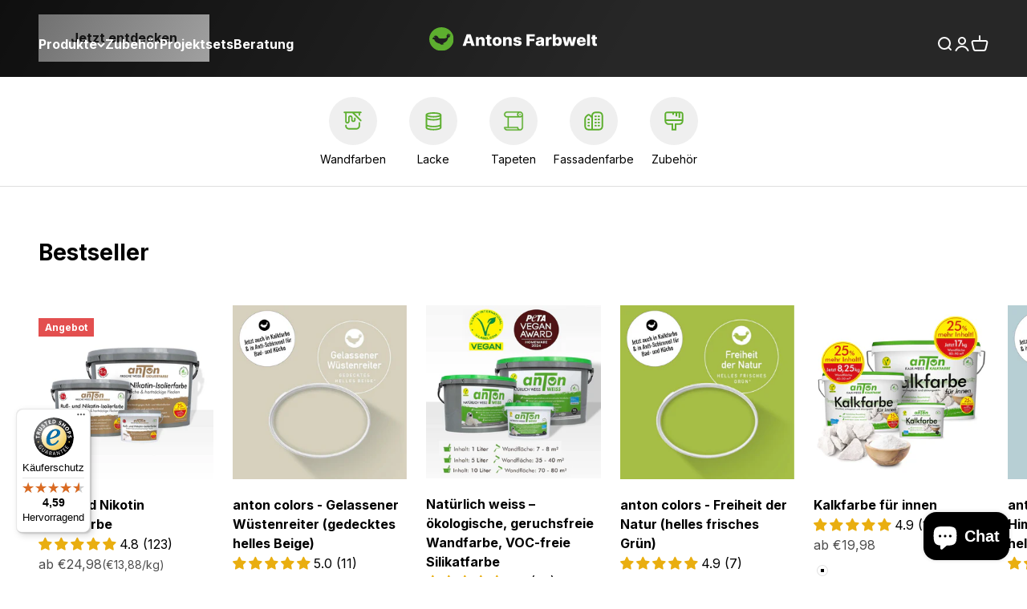

--- FILE ---
content_type: text/html; charset=utf-8
request_url: https://antons-farbwelt.de/shop/?ivrating=2
body_size: 61793
content:
<!doctype html>

<html lang="de" dir="ltr">
  <head>
    <meta charset="utf-8">
    <meta name="viewport" content="width=device-width, initial-scale=1.0, height=device-height, minimum-scale=1.0, maximum-scale=1.0">
    <meta name="theme-color" content="#ffffff">

    <title>Wandfarben Online kaufen – Ruß, Nikotin &amp; Atmungsaktive Kalkfarben</title><meta name="description" content="Willkommen in unserem Onlineshop für Wandfarben! Entdecke innovative Lösungen gegen Ruß- und Nikotinflecken sowie atmungsaktive Kalkfarben und Schimmelfarben für gesunde Innenräume. Stöbern Sie durch unsere hochwertige Farbpalette und bringen Sie neue Farben in Ihr Zuhause – schnell, einfach und zu fairen Preisen"><link rel="canonical" href="https://antons-farbwelt.de/"><link rel="shortcut icon" href="//antons-farbwelt.de/cdn/shop/files/anton-weiss-icon.png?v=1730311355&width=96">
      <link rel="apple-touch-icon" href="//antons-farbwelt.de/cdn/shop/files/anton-weiss-icon.png?v=1730311355&width=180"><link rel="preconnect" href="https://cdn.shopify.com">
    <link rel="preconnect" href="https://fonts.shopifycdn.com" crossorigin>
    <link rel="dns-prefetch" href="https://productreviews.shopifycdn.com"><link rel="preload" href="//antons-farbwelt.de/cdn/fonts/inter/inter_n7.02711e6b374660cfc7915d1afc1c204e633421e4.woff2" as="font" type="font/woff2" crossorigin><link rel="preload" href="//antons-farbwelt.de/cdn/fonts/inter/inter_n4.b2a3f24c19b4de56e8871f609e73ca7f6d2e2bb9.woff2" as="font" type="font/woff2" crossorigin><meta property="og:type" content="website">
  <meta property="og:title" content="Wandfarben Online kaufen – Ruß, Nikotin &amp; Atmungsaktive Kalkfarben"><meta property="og:image" content="http://antons-farbwelt.de/cdn/shop/files/antons-farbwelt-logo-1600x800.png?v=1734816294&width=2048">
  <meta property="og:image:secure_url" content="https://antons-farbwelt.de/cdn/shop/files/antons-farbwelt-logo-1600x800.png?v=1734816294&width=2048">
  <meta property="og:image:width" content="1600">
  <meta property="og:image:height" content="800"><meta property="og:description" content="Willkommen in unserem Onlineshop für Wandfarben! Entdecke innovative Lösungen gegen Ruß- und Nikotinflecken sowie atmungsaktive Kalkfarben und Schimmelfarben für gesunde Innenräume. Stöbern Sie durch unsere hochwertige Farbpalette und bringen Sie neue Farben in Ihr Zuhause – schnell, einfach und zu fairen Preisen"><meta property="og:url" content="https://antons-farbwelt.de/">
<meta property="og:site_name" content="Antons Farbwelt"><meta name="twitter:card" content="summary"><meta name="twitter:title" content="Wandfarben Online kaufen – Ruß, Nikotin &amp; Atmungsaktive Kalkfarben">
  <meta name="twitter:description" content="Willkommen in unserem Onlineshop für Wandfarben! Entdecke innovative Lösungen gegen Ruß- und Nikotinflecken sowie atmungsaktive Kalkfarben und Schimmelfarben für gesunde Innenräume. Stöbern Sie durch unsere hochwertige Farbpalette und bringen Sie neue Farben in Ihr Zuhause – schnell, einfach und zu fairen Preisen"><meta name="twitter:image" content="https://antons-farbwelt.de/cdn/shop/files/antons-farbwelt-logo-1600x800.png?crop=center&height=1200&v=1734816294&width=1200">
  <meta name="twitter:image:alt" content=""><script async crossorigin fetchpriority="high" src="/cdn/shopifycloud/importmap-polyfill/es-modules-shim.2.4.0.js"></script>
<script type="application/ld+json">
  {
    "@context": "https://schema.org",
    "@type": "BreadcrumbList",
    "itemListElement": [{
        "@type": "ListItem",
        "position": 1,
        "name": "Home",
        "item": "https://antons-farbwelt.de"
      }]
  }
</script><script type="application/ld+json">
  [
    {
      "@context": "https://schema.org",
      "@type": "WebSite",
      "name": "Antons Farbwelt",
      "url": "https:\/\/antons-farbwelt.de",
      "potentialAction": {
        "@type": "SearchAction",
        "target": "https:\/\/antons-farbwelt.de\/search?q={search_term_string}",
        "query-input": "required name=search_term_string"
      }
    },
    {
      "@context": "https://schema.org",
      "@type": "Organization",
      "name": "Antons Farbwelt","logo": "https:\/\/antons-farbwelt.de\/cdn\/shop\/files\/antons-farbwelt-logo.png?v=1730311336\u0026width=600","description": "Es ist Zeit für Qualitätsfarben von anTon Weiss, vegane Wandfarben, die ohne Tierversuche und ohne tierische Produkte hergestellt werden.","slogan": "Europas erste zertifizierte vegane Wandfarbe","sameAs": ["https:\/\/www.facebook.com\/61565340520822","https:\/\/instagram.com\/antonsfarbwelt\/","https:\/\/youtube.com\/@veganefarbwelt"],"url": "https:\/\/antons-farbwelt.de"
    }
  ]
  </script><style>/* Typography (heading) */
  @font-face {
  font-family: Inter;
  font-weight: 700;
  font-style: normal;
  font-display: fallback;
  src: url("//antons-farbwelt.de/cdn/fonts/inter/inter_n7.02711e6b374660cfc7915d1afc1c204e633421e4.woff2") format("woff2"),
       url("//antons-farbwelt.de/cdn/fonts/inter/inter_n7.6dab87426f6b8813070abd79972ceaf2f8d3b012.woff") format("woff");
}

@font-face {
  font-family: Inter;
  font-weight: 700;
  font-style: italic;
  font-display: fallback;
  src: url("//antons-farbwelt.de/cdn/fonts/inter/inter_i7.b377bcd4cc0f160622a22d638ae7e2cd9b86ea4c.woff2") format("woff2"),
       url("//antons-farbwelt.de/cdn/fonts/inter/inter_i7.7c69a6a34e3bb44fcf6f975857e13b9a9b25beb4.woff") format("woff");
}

/* Typography (body) */
  @font-face {
  font-family: Inter;
  font-weight: 400;
  font-style: normal;
  font-display: fallback;
  src: url("//antons-farbwelt.de/cdn/fonts/inter/inter_n4.b2a3f24c19b4de56e8871f609e73ca7f6d2e2bb9.woff2") format("woff2"),
       url("//antons-farbwelt.de/cdn/fonts/inter/inter_n4.af8052d517e0c9ffac7b814872cecc27ae1fa132.woff") format("woff");
}

@font-face {
  font-family: Inter;
  font-weight: 400;
  font-style: italic;
  font-display: fallback;
  src: url("//antons-farbwelt.de/cdn/fonts/inter/inter_i4.feae1981dda792ab80d117249d9c7e0f1017e5b3.woff2") format("woff2"),
       url("//antons-farbwelt.de/cdn/fonts/inter/inter_i4.62773b7113d5e5f02c71486623cf828884c85c6e.woff") format("woff");
}

@font-face {
  font-family: Inter;
  font-weight: 700;
  font-style: normal;
  font-display: fallback;
  src: url("//antons-farbwelt.de/cdn/fonts/inter/inter_n7.02711e6b374660cfc7915d1afc1c204e633421e4.woff2") format("woff2"),
       url("//antons-farbwelt.de/cdn/fonts/inter/inter_n7.6dab87426f6b8813070abd79972ceaf2f8d3b012.woff") format("woff");
}

@font-face {
  font-family: Inter;
  font-weight: 700;
  font-style: italic;
  font-display: fallback;
  src: url("//antons-farbwelt.de/cdn/fonts/inter/inter_i7.b377bcd4cc0f160622a22d638ae7e2cd9b86ea4c.woff2") format("woff2"),
       url("//antons-farbwelt.de/cdn/fonts/inter/inter_i7.7c69a6a34e3bb44fcf6f975857e13b9a9b25beb4.woff") format("woff");
}

:root {
    /**
     * ---------------------------------------------------------------------
     * SPACING VARIABLES
     *
     * We are using a spacing inspired from frameworks like Tailwind CSS.
     * ---------------------------------------------------------------------
     */
    --spacing-0-5: 0.125rem; /* 2px */
    --spacing-1: 0.25rem; /* 4px */
    --spacing-1-5: 0.375rem; /* 6px */
    --spacing-2: 0.5rem; /* 8px */
    --spacing-2-5: 0.625rem; /* 10px */
    --spacing-3: 0.75rem; /* 12px */
    --spacing-3-5: 0.875rem; /* 14px */
    --spacing-4: 1rem; /* 16px */
    --spacing-4-5: 1.125rem; /* 18px */
    --spacing-5: 1.25rem; /* 20px */
    --spacing-5-5: 1.375rem; /* 22px */
    --spacing-6: 1.5rem; /* 24px */
    --spacing-6-5: 1.625rem; /* 26px */
    --spacing-7: 1.75rem; /* 28px */
    --spacing-7-5: 1.875rem; /* 30px */
    --spacing-8: 2rem; /* 32px */
    --spacing-8-5: 2.125rem; /* 34px */
    --spacing-9: 2.25rem; /* 36px */
    --spacing-9-5: 2.375rem; /* 38px */
    --spacing-10: 2.5rem; /* 40px */
    --spacing-11: 2.75rem; /* 44px */
    --spacing-12: 3rem; /* 48px */
    --spacing-14: 3.5rem; /* 56px */
    --spacing-16: 4rem; /* 64px */
    --spacing-18: 4.5rem; /* 72px */
    --spacing-20: 5rem; /* 80px */
    --spacing-24: 6rem; /* 96px */
    --spacing-28: 7rem; /* 112px */
    --spacing-32: 8rem; /* 128px */
    --spacing-36: 9rem; /* 144px */
    --spacing-40: 10rem; /* 160px */
    --spacing-44: 11rem; /* 176px */
    --spacing-48: 12rem; /* 192px */
    --spacing-52: 13rem; /* 208px */
    --spacing-56: 14rem; /* 224px */
    --spacing-60: 15rem; /* 240px */
    --spacing-64: 16rem; /* 256px */
    --spacing-72: 18rem; /* 288px */
    --spacing-80: 20rem; /* 320px */
    --spacing-96: 24rem; /* 384px */

    /* Container */
    --container-max-width: 1520px;
    --container-narrow-max-width: 1270px;
    --container-gutter: var(--spacing-5);
    --section-outer-spacing-block: var(--spacing-10);
    --section-inner-max-spacing-block: var(--spacing-9);
    --section-inner-spacing-inline: var(--container-gutter);
    --section-stack-spacing-block: var(--spacing-8);

    /* Grid gutter */
    --grid-gutter: var(--spacing-5);

    /* Product list settings */
    --product-list-row-gap: var(--spacing-8);
    --product-list-column-gap: var(--grid-gutter);

    /* Form settings */
    --input-gap: var(--spacing-2);
    --input-height: 2.625rem;
    --input-padding-inline: var(--spacing-4);

    /* Other sizes */
    --sticky-area-height: calc(var(--sticky-announcement-bar-enabled, 0) * var(--announcement-bar-height, 0px) + var(--sticky-header-enabled, 0) * var(--header-height, 0px));

    /* RTL support */
    --transform-logical-flip: 1;
    --transform-origin-start: left;
    --transform-origin-end: right;

    /**
     * ---------------------------------------------------------------------
     * TYPOGRAPHY
     * ---------------------------------------------------------------------
     */

    /* Font properties */
    --heading-font-family: Inter, sans-serif;
    --heading-font-weight: 700;
    --heading-font-style: normal;
    --heading-text-transform: normal;
    --heading-letter-spacing: -0.01em;
    --text-font-family: Inter, sans-serif;
    --text-font-weight: 400;
    --text-font-style: normal;
    --text-letter-spacing: 0.0em;

    /* Font sizes */
    --text-h0: 3rem;
    --text-h1: 2.5rem;
    --text-h2: 2rem;
    --text-h3: 1.5rem;
    --text-h4: 1.375rem;
    --text-h5: 1.125rem;
    --text-h6: 1rem;
    --text-xs: 0.6875rem;
    --text-sm: 0.75rem;
    --text-base: 0.875rem;
    --text-lg: 1.125rem;

    /**
     * ---------------------------------------------------------------------
     * COLORS
     * ---------------------------------------------------------------------
     */

    /* Color settings */--accent: 0 0 0;
    --text-primary: 0 0 0;
    --background-primary: 255 255 255;
    --dialog-background: 255 255 255;
    --border-color: var(--text-color, var(--text-primary)) / 0.12;

    /* Button colors */
    --button-background-primary: 0 0 0;
    --button-text-primary: 255 255 255;
    --button-background-secondary: 93 175 47;
    --button-text-secondary: 255 255 255;

    /* Status colors */
    --success-background: 238 241 235;
    --success-text: 112 138 92;
    --warning-background: 252 240 227;
    --warning-text: 227 126 22;
    --error-background: 245 229 229;
    --error-text: 170 40 38;

    /* Product colors */
    --on-sale-text: 227 79 79;
    --on-sale-badge-background: 227 79 79;
    --on-sale-badge-text: 255 255 255;
    --sold-out-badge-background: 190 189 185;
    --sold-out-badge-text: 0 0 0;
    --primary-badge-background: 93 175 47;
    --primary-badge-text: 255 255 255;
    --star-color: 255 183 74;
    --product-card-background: 255 255 255;
    --product-card-text: 0 0 0;

    /* Header colors */
    --header-background: 255 255 255;
    --header-text: 0 0 0;

    /* Footer colors */
    --footer-background: 242 242 242;
    --footer-text: 0 0 0;

    /* Rounded variables (used for border radius) */
    --rounded-xs: 0.0rem;
    --rounded-sm: 0.0rem;
    --rounded: 0.0rem;
    --rounded-lg: 0.0rem;
    --rounded-full: 9999px;

    --rounded-button: 0.0rem;
    --rounded-input: 0.375rem;

    /* Box shadow */
    --shadow-sm: 0 2px 8px rgb(var(--text-primary) / 0.0);
    --shadow: 0 5px 15px rgb(var(--text-primary) / 0.0);
    --shadow-md: 0 5px 30px rgb(var(--text-primary) / 0.0);
    --shadow-block: 0px 18px 50px rgb(var(--text-primary) / 0.0);

    /**
     * ---------------------------------------------------------------------
     * OTHER
     * ---------------------------------------------------------------------
     */

    --stagger-products-reveal-opacity: 0;
    --cursor-close-svg-url: url(//antons-farbwelt.de/cdn/shop/t/10/assets/cursor-close.svg?v=147174565022153725511756294458);
    --cursor-zoom-in-svg-url: url(//antons-farbwelt.de/cdn/shop/t/10/assets/cursor-zoom-in.svg?v=154953035094101115921756294458);
    --cursor-zoom-out-svg-url: url(//antons-farbwelt.de/cdn/shop/t/10/assets/cursor-zoom-out.svg?v=16155520337305705181756294458);
    --checkmark-svg-url: url(//antons-farbwelt.de/cdn/shop/t/10/assets/checkmark.svg?v=77552481021870063511756294458);
  }

  [dir="rtl"]:root {
    /* RTL support */
    --transform-logical-flip: -1;
    --transform-origin-start: right;
    --transform-origin-end: left;
  }

  @media screen and (min-width: 700px) {
    :root {
      /* Typography (font size) */
      --text-h0: 4rem;
      --text-h1: 3rem;
      --text-h2: 2.5rem;
      --text-h3: 2rem;
      --text-h4: 1.625rem;
      --text-h5: 1.25rem;
      --text-h6: 1.125rem;

      --text-xs: 0.75rem;
      --text-sm: 0.875rem;
      --text-base: 1.0rem;
      --text-lg: 1.25rem;

      /* Spacing */
      --container-gutter: 2rem;
      --section-outer-spacing-block: var(--spacing-14);
      --section-inner-max-spacing-block: var(--spacing-10);
      --section-inner-spacing-inline: var(--spacing-12);
      --section-stack-spacing-block: var(--spacing-12);

      /* Grid gutter */
      --grid-gutter: var(--spacing-6);

      /* Product list settings */
      --product-list-row-gap: var(--spacing-12);

      /* Form settings */
      --input-gap: 1rem;
      --input-height: 3.125rem;
      --input-padding-inline: var(--spacing-5);
    }
  }

  @media screen and (min-width: 1000px) {
    :root {
      /* Spacing settings */
      --container-gutter: var(--spacing-12);
      --section-outer-spacing-block: var(--spacing-16);
      --section-inner-max-spacing-block: var(--spacing-14);
      --section-inner-spacing-inline: var(--spacing-16);
      --section-stack-spacing-block: var(--spacing-12);
    }
  }

  @media screen and (min-width: 1150px) {
    :root {
      /* Spacing settings */
      --container-gutter: var(--spacing-12);
      --section-outer-spacing-block: var(--spacing-16);
      --section-inner-max-spacing-block: var(--spacing-14);
      --section-inner-spacing-inline: var(--spacing-16);
      --section-stack-spacing-block: var(--spacing-12);
    }
  }

  @media screen and (min-width: 1400px) {
    :root {
      /* Typography (font size) */
      --text-h0: 5rem;
      --text-h1: 3.75rem;
      --text-h2: 3rem;
      --text-h3: 2.25rem;
      --text-h4: 2rem;
      --text-h5: 1.5rem;
      --text-h6: 1.25rem;

      --section-outer-spacing-block: var(--spacing-20);
      --section-inner-max-spacing-block: var(--spacing-16);
      --section-inner-spacing-inline: var(--spacing-18);
    }
  }

  @media screen and (min-width: 1600px) {
    :root {
      --section-outer-spacing-block: var(--spacing-20);
      --section-inner-max-spacing-block: var(--spacing-18);
      --section-inner-spacing-inline: var(--spacing-20);
    }
  }

  /**
   * ---------------------------------------------------------------------
   * LIQUID DEPENDANT CSS
   *
   * Our main CSS is Liquid free, but some very specific features depend on
   * theme settings, so we have them here
   * ---------------------------------------------------------------------
   */@media screen and (pointer: fine) {
        /* The !important are for the Shopify Payment button to ensure we override the default from Shopify styles */
        .button:not([disabled]):not(.button--outline):hover, .btn:not([disabled]):hover, .shopify-payment-button__button--unbranded:not([disabled]):hover {
          background-color: transparent !important;
          color: rgb(var(--button-outline-color) / var(--button-background-opacity, 1)) !important;
          box-shadow: inset 0 0 0 2px currentColor !important;
        }

        .button--outline:not([disabled]):hover {
          background: rgb(var(--button-background));
          color: rgb(var(--button-text-color));
          box-shadow: inset 0 0 0 2px rgb(var(--button-background));
        }
      }</style><script>
  // This allows to expose several variables to the global scope, to be used in scripts
  window.themeVariables = {
    settings: {
      showPageTransition: null,
      staggerProductsApparition: true,
      reduceDrawerAnimation: false,
      reduceMenuAnimation: false,
      headingApparition: "split_rotation",
      pageType: "index",
      moneyFormat: "€{{amount_with_comma_separator}}",
      moneyWithCurrencyFormat: "€{{amount_with_comma_separator}} EUR",
      currencyCodeEnabled: false,
      cartType: "drawer",
      showDiscount: true,
      discountMode: "saving",
      pageBackground: "#ffffff",
      textColor: "#000000"
    },

    strings: {
      accessibilityClose: "Schließen",
      accessibilityNext: "Vor",
      accessibilityPrevious: "Zurück",
      closeGallery: "Galerie schließen",
      zoomGallery: "Bild vergrößern",
      errorGallery: "Bild kann nicht geladen werden",
      searchNoResults: "Keine Treffer",
      addOrderNote: "Bestellhinweis hinzufügen",
      editOrderNote: "Bestellhinweis bearbeiten",
      shippingEstimatorNoResults: "Tut uns leid, aber wir verschicken leider nicht an deine Adresse.",
      shippingEstimatorOneResult: "Für deine Adresse gibt es einen Versandtarif:",
      shippingEstimatorMultipleResults: "Für deine Adresse gibt es mehrere Versandtarife:",
      shippingEstimatorError: "Beim Berechnen der Versandkosten ist ein Fehler aufgetreten:"
    },

    breakpoints: {
      'sm': 'screen and (min-width: 700px)',
      'md': 'screen and (min-width: 1000px)',
      'lg': 'screen and (min-width: 1150px)',
      'xl': 'screen and (min-width: 1400px)',

      'sm-max': 'screen and (max-width: 699px)',
      'md-max': 'screen and (max-width: 999px)',
      'lg-max': 'screen and (max-width: 1149px)',
      'xl-max': 'screen and (max-width: 1399px)'
    }
  };

  // For detecting native share
  document.documentElement.classList.add(`native-share--${navigator.share ? 'enabled' : 'disabled'}`);</script><script type="importmap">{
        "imports": {
          "vendor": "//antons-farbwelt.de/cdn/shop/t/10/assets/vendor.min.js?v=166563502121812900551756294445",
          "theme": "//antons-farbwelt.de/cdn/shop/t/10/assets/theme.js?v=23449326874515410531756294445",
          "photoswipe": "//antons-farbwelt.de/cdn/shop/t/10/assets/photoswipe.min.js?v=13374349288281597431756294445"
        }
      }
    </script>

    <script type="module" src="//antons-farbwelt.de/cdn/shop/t/10/assets/vendor.min.js?v=166563502121812900551756294445"></script>
    <script type="module" src="//antons-farbwelt.de/cdn/shop/t/10/assets/theme.js?v=23449326874515410531756294445"></script>

    <script>window.performance && window.performance.mark && window.performance.mark('shopify.content_for_header.start');</script><meta name="google-site-verification" content="jOngz7F1DQjcD3nXNpfpcfWzK3lbbHgDQkhXh2z9hWM">
<meta id="shopify-digital-wallet" name="shopify-digital-wallet" content="/90803568963/digital_wallets/dialog">
<meta name="shopify-checkout-api-token" content="b1379fc1e0aaaf871a487d8fca94841f">
<meta id="in-context-paypal-metadata" data-shop-id="90803568963" data-venmo-supported="false" data-environment="production" data-locale="de_DE" data-paypal-v4="true" data-currency="EUR">
<script async="async" src="/checkouts/internal/preloads.js?locale=de-DE"></script>
<script id="apple-pay-shop-capabilities" type="application/json">{"shopId":90803568963,"countryCode":"DE","currencyCode":"EUR","merchantCapabilities":["supports3DS"],"merchantId":"gid:\/\/shopify\/Shop\/90803568963","merchantName":"Antons Farbwelt","requiredBillingContactFields":["postalAddress","email"],"requiredShippingContactFields":["postalAddress","email"],"shippingType":"shipping","supportedNetworks":["visa","maestro","masterCard","amex"],"total":{"type":"pending","label":"Antons Farbwelt","amount":"1.00"},"shopifyPaymentsEnabled":true,"supportsSubscriptions":true}</script>
<script id="shopify-features" type="application/json">{"accessToken":"b1379fc1e0aaaf871a487d8fca94841f","betas":["rich-media-storefront-analytics"],"domain":"antons-farbwelt.de","predictiveSearch":true,"shopId":90803568963,"locale":"de"}</script>
<script>var Shopify = Shopify || {};
Shopify.shop = "1w00wn-ej.myshopify.com";
Shopify.locale = "de";
Shopify.currency = {"active":"EUR","rate":"1.0"};
Shopify.country = "DE";
Shopify.theme = {"name":"Impact","id":181223391555,"schema_name":"Impact","schema_version":"6.9.1","theme_store_id":1190,"role":"main"};
Shopify.theme.handle = "null";
Shopify.theme.style = {"id":null,"handle":null};
Shopify.cdnHost = "antons-farbwelt.de/cdn";
Shopify.routes = Shopify.routes || {};
Shopify.routes.root = "/";</script>
<script type="module">!function(o){(o.Shopify=o.Shopify||{}).modules=!0}(window);</script>
<script>!function(o){function n(){var o=[];function n(){o.push(Array.prototype.slice.apply(arguments))}return n.q=o,n}var t=o.Shopify=o.Shopify||{};t.loadFeatures=n(),t.autoloadFeatures=n()}(window);</script>
<script id="shop-js-analytics" type="application/json">{"pageType":"index"}</script>
<script defer="defer" async type="module" src="//antons-farbwelt.de/cdn/shopifycloud/shop-js/modules/v2/client.init-shop-cart-sync_DIwzDt8_.de.esm.js"></script>
<script defer="defer" async type="module" src="//antons-farbwelt.de/cdn/shopifycloud/shop-js/modules/v2/chunk.common_DK6FaseX.esm.js"></script>
<script defer="defer" async type="module" src="//antons-farbwelt.de/cdn/shopifycloud/shop-js/modules/v2/chunk.modal_DJrdBHKE.esm.js"></script>
<script type="module">
  await import("//antons-farbwelt.de/cdn/shopifycloud/shop-js/modules/v2/client.init-shop-cart-sync_DIwzDt8_.de.esm.js");
await import("//antons-farbwelt.de/cdn/shopifycloud/shop-js/modules/v2/chunk.common_DK6FaseX.esm.js");
await import("//antons-farbwelt.de/cdn/shopifycloud/shop-js/modules/v2/chunk.modal_DJrdBHKE.esm.js");

  window.Shopify.SignInWithShop?.initShopCartSync?.({"fedCMEnabled":true,"windoidEnabled":true});

</script>
<script>(function() {
  var isLoaded = false;
  function asyncLoad() {
    if (isLoaded) return;
    isLoaded = true;
    var urls = ["https:\/\/app.adoric-om.com\/adoric.js?key=db7e17535140f4b120162d21652b81bd\u0026shop=1w00wn-ej.myshopify.com","https:\/\/tseish-app.connect.trustedshops.com\/esc.js?apiBaseUrl=aHR0cHM6Ly90c2Vpc2gtYXBwLmNvbm5lY3QudHJ1c3RlZHNob3BzLmNvbQ==\u0026instanceId=MXcwMHduLWVqLm15c2hvcGlmeS5jb20=\u0026shop=1w00wn-ej.myshopify.com"];
    for (var i = 0; i < urls.length; i++) {
      var s = document.createElement('script');
      s.type = 'text/javascript';
      s.async = true;
      s.src = urls[i];
      var x = document.getElementsByTagName('script')[0];
      x.parentNode.insertBefore(s, x);
    }
  };
  if(window.attachEvent) {
    window.attachEvent('onload', asyncLoad);
  } else {
    window.addEventListener('load', asyncLoad, false);
  }
})();</script>
<script id="__st">var __st={"a":90803568963,"offset":3600,"reqid":"1743e70d-8e9f-4771-a6e5-66018eca850a-1769673085","pageurl":"antons-farbwelt.de\/shop?ivrating=2","u":"547849294571","p":"home"};</script>
<script>window.ShopifyPaypalV4VisibilityTracking = true;</script>
<script id="captcha-bootstrap">!function(){'use strict';const t='contact',e='account',n='new_comment',o=[[t,t],['blogs',n],['comments',n],[t,'customer']],c=[[e,'customer_login'],[e,'guest_login'],[e,'recover_customer_password'],[e,'create_customer']],r=t=>t.map((([t,e])=>`form[action*='/${t}']:not([data-nocaptcha='true']) input[name='form_type'][value='${e}']`)).join(','),a=t=>()=>t?[...document.querySelectorAll(t)].map((t=>t.form)):[];function s(){const t=[...o],e=r(t);return a(e)}const i='password',u='form_key',d=['recaptcha-v3-token','g-recaptcha-response','h-captcha-response',i],f=()=>{try{return window.sessionStorage}catch{return}},m='__shopify_v',_=t=>t.elements[u];function p(t,e,n=!1){try{const o=window.sessionStorage,c=JSON.parse(o.getItem(e)),{data:r}=function(t){const{data:e,action:n}=t;return t[m]||n?{data:e,action:n}:{data:t,action:n}}(c);for(const[e,n]of Object.entries(r))t.elements[e]&&(t.elements[e].value=n);n&&o.removeItem(e)}catch(o){console.error('form repopulation failed',{error:o})}}const l='form_type',E='cptcha';function T(t){t.dataset[E]=!0}const w=window,h=w.document,L='Shopify',v='ce_forms',y='captcha';let A=!1;((t,e)=>{const n=(g='f06e6c50-85a8-45c8-87d0-21a2b65856fe',I='https://cdn.shopify.com/shopifycloud/storefront-forms-hcaptcha/ce_storefront_forms_captcha_hcaptcha.v1.5.2.iife.js',D={infoText:'Durch hCaptcha geschützt',privacyText:'Datenschutz',termsText:'Allgemeine Geschäftsbedingungen'},(t,e,n)=>{const o=w[L][v],c=o.bindForm;if(c)return c(t,g,e,D).then(n);var r;o.q.push([[t,g,e,D],n]),r=I,A||(h.body.append(Object.assign(h.createElement('script'),{id:'captcha-provider',async:!0,src:r})),A=!0)});var g,I,D;w[L]=w[L]||{},w[L][v]=w[L][v]||{},w[L][v].q=[],w[L][y]=w[L][y]||{},w[L][y].protect=function(t,e){n(t,void 0,e),T(t)},Object.freeze(w[L][y]),function(t,e,n,w,h,L){const[v,y,A,g]=function(t,e,n){const i=e?o:[],u=t?c:[],d=[...i,...u],f=r(d),m=r(i),_=r(d.filter((([t,e])=>n.includes(e))));return[a(f),a(m),a(_),s()]}(w,h,L),I=t=>{const e=t.target;return e instanceof HTMLFormElement?e:e&&e.form},D=t=>v().includes(t);t.addEventListener('submit',(t=>{const e=I(t);if(!e)return;const n=D(e)&&!e.dataset.hcaptchaBound&&!e.dataset.recaptchaBound,o=_(e),c=g().includes(e)&&(!o||!o.value);(n||c)&&t.preventDefault(),c&&!n&&(function(t){try{if(!f())return;!function(t){const e=f();if(!e)return;const n=_(t);if(!n)return;const o=n.value;o&&e.removeItem(o)}(t);const e=Array.from(Array(32),(()=>Math.random().toString(36)[2])).join('');!function(t,e){_(t)||t.append(Object.assign(document.createElement('input'),{type:'hidden',name:u})),t.elements[u].value=e}(t,e),function(t,e){const n=f();if(!n)return;const o=[...t.querySelectorAll(`input[type='${i}']`)].map((({name:t})=>t)),c=[...d,...o],r={};for(const[a,s]of new FormData(t).entries())c.includes(a)||(r[a]=s);n.setItem(e,JSON.stringify({[m]:1,action:t.action,data:r}))}(t,e)}catch(e){console.error('failed to persist form',e)}}(e),e.submit())}));const S=(t,e)=>{t&&!t.dataset[E]&&(n(t,e.some((e=>e===t))),T(t))};for(const o of['focusin','change'])t.addEventListener(o,(t=>{const e=I(t);D(e)&&S(e,y())}));const B=e.get('form_key'),M=e.get(l),P=B&&M;t.addEventListener('DOMContentLoaded',(()=>{const t=y();if(P)for(const e of t)e.elements[l].value===M&&p(e,B);[...new Set([...A(),...v().filter((t=>'true'===t.dataset.shopifyCaptcha))])].forEach((e=>S(e,t)))}))}(h,new URLSearchParams(w.location.search),n,t,e,['guest_login'])})(!0,!0)}();</script>
<script integrity="sha256-4kQ18oKyAcykRKYeNunJcIwy7WH5gtpwJnB7kiuLZ1E=" data-source-attribution="shopify.loadfeatures" defer="defer" src="//antons-farbwelt.de/cdn/shopifycloud/storefront/assets/storefront/load_feature-a0a9edcb.js" crossorigin="anonymous"></script>
<script data-source-attribution="shopify.dynamic_checkout.dynamic.init">var Shopify=Shopify||{};Shopify.PaymentButton=Shopify.PaymentButton||{isStorefrontPortableWallets:!0,init:function(){window.Shopify.PaymentButton.init=function(){};var t=document.createElement("script");t.src="https://antons-farbwelt.de/cdn/shopifycloud/portable-wallets/latest/portable-wallets.de.js",t.type="module",document.head.appendChild(t)}};
</script>
<script data-source-attribution="shopify.dynamic_checkout.buyer_consent">
  function portableWalletsHideBuyerConsent(e){var t=document.getElementById("shopify-buyer-consent"),n=document.getElementById("shopify-subscription-policy-button");t&&n&&(t.classList.add("hidden"),t.setAttribute("aria-hidden","true"),n.removeEventListener("click",e))}function portableWalletsShowBuyerConsent(e){var t=document.getElementById("shopify-buyer-consent"),n=document.getElementById("shopify-subscription-policy-button");t&&n&&(t.classList.remove("hidden"),t.removeAttribute("aria-hidden"),n.addEventListener("click",e))}window.Shopify?.PaymentButton&&(window.Shopify.PaymentButton.hideBuyerConsent=portableWalletsHideBuyerConsent,window.Shopify.PaymentButton.showBuyerConsent=portableWalletsShowBuyerConsent);
</script>
<script data-source-attribution="shopify.dynamic_checkout.cart.bootstrap">document.addEventListener("DOMContentLoaded",(function(){function t(){return document.querySelector("shopify-accelerated-checkout-cart, shopify-accelerated-checkout")}if(t())Shopify.PaymentButton.init();else{new MutationObserver((function(e,n){t()&&(Shopify.PaymentButton.init(),n.disconnect())})).observe(document.body,{childList:!0,subtree:!0})}}));
</script>
<script id='scb4127' type='text/javascript' async='' src='https://antons-farbwelt.de/cdn/shopifycloud/privacy-banner/storefront-banner.js'></script><link id="shopify-accelerated-checkout-styles" rel="stylesheet" media="screen" href="https://antons-farbwelt.de/cdn/shopifycloud/portable-wallets/latest/accelerated-checkout-backwards-compat.css" crossorigin="anonymous">
<style id="shopify-accelerated-checkout-cart">
        #shopify-buyer-consent {
  margin-top: 1em;
  display: inline-block;
  width: 100%;
}

#shopify-buyer-consent.hidden {
  display: none;
}

#shopify-subscription-policy-button {
  background: none;
  border: none;
  padding: 0;
  text-decoration: underline;
  font-size: inherit;
  cursor: pointer;
}

#shopify-subscription-policy-button::before {
  box-shadow: none;
}

      </style>

<script>window.performance && window.performance.mark && window.performance.mark('shopify.content_for_header.end');</script>
<link href="//antons-farbwelt.de/cdn/shop/t/10/assets/theme.css?v=117068745678301954081756294445" rel="stylesheet" type="text/css" media="all" /><link href="//antons-farbwelt.de/cdn/shop/t/10/assets/cc_style.css?v=179027348540860199181763205080" rel="stylesheet" type="text/css" media="all" /><!-- BEGIN app block: shopify://apps/judge-me-reviews/blocks/judgeme_core/61ccd3b1-a9f2-4160-9fe9-4fec8413e5d8 --><!-- Start of Judge.me Core -->






<link rel="dns-prefetch" href="https://cdnwidget.judge.me">
<link rel="dns-prefetch" href="https://cdn.judge.me">
<link rel="dns-prefetch" href="https://cdn1.judge.me">
<link rel="dns-prefetch" href="https://api.judge.me">

<script data-cfasync='false' class='jdgm-settings-script'>window.jdgmSettings={"pagination":5,"disable_web_reviews":false,"badge_no_review_text":"Keine Bewertungen","badge_n_reviews_text":"{{ average_rating_1_decimal }} ({{ n }})","badge_star_color":"#E9AE10","hide_badge_preview_if_no_reviews":true,"badge_hide_text":false,"enforce_center_preview_badge":false,"widget_title":"Kundenbewertungen","widget_open_form_text":"Bewertung schreiben","widget_close_form_text":"Bewertung abbrechen","widget_refresh_page_text":"Seite aktualisieren","widget_summary_text":" bei {{ number_of_reviews }} Bewertung/Bewertungen","widget_no_review_text":"Es gibt noch keine Bewertung für dieses Produkt.","widget_name_field_text":"Anzeigename","widget_verified_name_field_text":"Verifizierter Name (öffentlich)","widget_name_placeholder_text":"Anzeigename","widget_required_field_error_text":"Dieses Feld ist erforderlich.","widget_email_field_text":"E-Mail-Adresse","widget_verified_email_field_text":"Verifizierte E-Mail (privat, kann nicht bearbeitet werden)","widget_email_placeholder_text":"Ihre E-Mail-Adresse","widget_email_field_error_text":"Bitte geben Sie eine gültige E-Mail-Adresse ein.","widget_rating_field_text":"Bewertung","widget_review_title_field_text":"Bewertungstitel","widget_review_title_placeholder_text":"Geben Sie Ihrer Bewertung einen Titel","widget_review_body_field_text":"Bewertungsinhalt","widget_review_body_placeholder_text":"Beginnen Sie hier zu schreiben...","widget_pictures_field_text":"Bild/Video (optional)","widget_submit_review_text":"Bewertung abschicken","widget_submit_verified_review_text":"Verifizierte Bewertung abschicken","widget_submit_success_msg_with_auto_publish":"Vielen Dank! Bitte aktualisieren Sie die Seite in wenigen Momenten, um Ihre Bewertung zu sehen. Sie können Ihre Bewertung entfernen oder bearbeiten, indem Sie sich bei \u003ca href='https://judge.me/login' target='_blank' rel='nofollow noopener'\u003eJudge.me\u003c/a\u003e anmelden","widget_submit_success_msg_no_auto_publish":"Vielen Dank! Ihre Bewertung wird veröffentlicht, sobald sie vom Shop-Administrator genehmigt wurde. Sie können Ihre Bewertung entfernen oder bearbeiten, indem Sie sich bei \u003ca href='https://judge.me/login' target='_blank' rel='nofollow noopener'\u003eJudge.me\u003c/a\u003e anmelden","widget_show_default_reviews_out_of_total_text":"Es werden {{ n_reviews_shown }} von {{ n_reviews }} Bewertungen angezeigt.","widget_show_all_link_text":"Alle anzeigen","widget_show_less_link_text":"Weniger anzeigen","widget_author_said_text":"{{ reviewer_name }} sagte:","widget_days_text":"vor {{ n }} Tag/Tagen","widget_weeks_text":"vor {{ n }} Woche/Wochen","widget_months_text":"vor {{ n }} Monat/Monaten","widget_years_text":"vor {{ n }} Jahr/Jahren","widget_yesterday_text":"Gestern","widget_today_text":"Heute","widget_replied_text":"\u003e\u003e {{ shop_name }} antwortete:","widget_read_more_text":"Mehr lesen","widget_reviewer_name_as_initial":"last_initial","widget_rating_filter_color":"#fbcd0a","widget_rating_filter_see_all_text":"Alle Bewertungen anzeigen","widget_sorting_most_recent_text":"Neueste","widget_sorting_highest_rating_text":"Höchste Bewertung","widget_sorting_lowest_rating_text":"Niedrigste Bewertung","widget_sorting_with_pictures_text":"Nur Bilder","widget_sorting_most_helpful_text":"Hilfreichste","widget_open_question_form_text":"Eine Frage stellen","widget_reviews_subtab_text":"Bewertungen","widget_questions_subtab_text":"Fragen","widget_question_label_text":"Frage","widget_answer_label_text":"Antwort","widget_question_placeholder_text":"Schreiben Sie hier Ihre Frage","widget_submit_question_text":"Frage absenden","widget_question_submit_success_text":"Vielen Dank für Ihre Frage! Wir werden Sie benachrichtigen, sobald sie beantwortet wird.","widget_star_color":"#E9AE10","verified_badge_text":"Verifiziert","verified_badge_bg_color":"","verified_badge_text_color":"","verified_badge_placement":"left-of-reviewer-name","widget_review_max_height":"","widget_hide_border":false,"widget_social_share":false,"widget_thumb":false,"widget_review_location_show":false,"widget_location_format":"","all_reviews_include_out_of_store_products":true,"all_reviews_out_of_store_text":"(außerhalb des Shops)","all_reviews_pagination":100,"all_reviews_product_name_prefix_text":"über","enable_review_pictures":true,"enable_question_anwser":false,"widget_theme":"carousel","review_date_format":"dd/mm/yyyy","default_sort_method":"highest-rating","widget_product_reviews_subtab_text":"Produktbewertungen","widget_shop_reviews_subtab_text":"Shop-Bewertungen","widget_other_products_reviews_text":"Bewertungen für andere Produkte","widget_store_reviews_subtab_text":"Shop-Bewertungen","widget_no_store_reviews_text":"Dieser Shop hat noch keine Bewertungen erhalten","widget_web_restriction_product_reviews_text":"Dieses Produkt hat noch keine Bewertungen erhalten","widget_no_items_text":"Keine Elemente gefunden","widget_show_more_text":"Mehr anzeigen","widget_write_a_store_review_text":"Shop-Bewertung schreiben","widget_other_languages_heading":"Bewertungen in anderen Sprachen","widget_translate_review_text":"Bewertung übersetzen nach {{ language }}","widget_translating_review_text":"Übersetzung läuft...","widget_show_original_translation_text":"Original anzeigen ({{ language }})","widget_translate_review_failed_text":"Bewertung konnte nicht übersetzt werden.","widget_translate_review_retry_text":"Erneut versuchen","widget_translate_review_try_again_later_text":"Versuchen Sie es später noch einmal","show_product_url_for_grouped_product":false,"widget_sorting_pictures_first_text":"Bilder zuerst","show_pictures_on_all_rev_page_mobile":false,"show_pictures_on_all_rev_page_desktop":false,"floating_tab_hide_mobile_install_preference":false,"floating_tab_button_name":"★ Bewertungen","floating_tab_title":"Lassen Sie Kunden für uns sprechen","floating_tab_button_color":"","floating_tab_button_background_color":"","floating_tab_url":"","floating_tab_url_enabled":false,"floating_tab_tab_style":"text","all_reviews_text_badge_text":"Kunden bewerten uns mit {{ shop.metafields.judgeme.all_reviews_rating | round: 1 }}/5 basierend auf {{ shop.metafields.judgeme.all_reviews_count }} Bewertungen.","all_reviews_text_badge_text_branded_style":"{{ shop.metafields.judgeme.all_reviews_rating | round: 1 }} von 5 Sternen basierend auf {{ shop.metafields.judgeme.all_reviews_count }} Bewertungen","is_all_reviews_text_badge_a_link":false,"show_stars_for_all_reviews_text_badge":false,"all_reviews_text_badge_url":"","all_reviews_text_style":"branded","all_reviews_text_color_style":"judgeme_brand_color","all_reviews_text_color":"#108474","all_reviews_text_show_jm_brand":true,"featured_carousel_show_header":true,"featured_carousel_title":"Was sagen unsere Kunden?","testimonials_carousel_title":"Kunden sagen uns","videos_carousel_title":"Echte Kunden-Geschichten","cards_carousel_title":"Kunden sagen uns","featured_carousel_count_text":"Überzeugen Sie sich selbst","featured_carousel_add_link_to_all_reviews_page":false,"featured_carousel_url":"","featured_carousel_show_images":false,"featured_carousel_autoslide_interval":5,"featured_carousel_arrows_on_the_sides":true,"featured_carousel_height":250,"featured_carousel_width":100,"featured_carousel_image_size":0,"featured_carousel_image_height":250,"featured_carousel_arrow_color":"#eeeeee","verified_count_badge_style":"branded","verified_count_badge_orientation":"horizontal","verified_count_badge_color_style":"judgeme_brand_color","verified_count_badge_color":"#108474","is_verified_count_badge_a_link":false,"verified_count_badge_url":"","verified_count_badge_show_jm_brand":true,"widget_rating_preset_default":5,"widget_first_sub_tab":"product-reviews","widget_show_histogram":true,"widget_histogram_use_custom_color":false,"widget_pagination_use_custom_color":false,"widget_star_use_custom_color":false,"widget_verified_badge_use_custom_color":false,"widget_write_review_use_custom_color":false,"picture_reminder_submit_button":"Upload Pictures","enable_review_videos":true,"mute_video_by_default":false,"widget_sorting_videos_first_text":"Videos zuerst","widget_review_pending_text":"Ausstehend","featured_carousel_items_for_large_screen":5,"social_share_options_order":"Facebook,Twitter","remove_microdata_snippet":true,"disable_json_ld":false,"enable_json_ld_products":false,"preview_badge_show_question_text":false,"preview_badge_no_question_text":"Keine Fragen","preview_badge_n_question_text":"{{ number_of_questions }} Frage/Fragen","qa_badge_show_icon":false,"qa_badge_position":"same-row","remove_judgeme_branding":true,"widget_add_search_bar":true,"widget_search_bar_placeholder":"Suchen","widget_sorting_verified_only_text":"Nur verifizierte","featured_carousel_theme":"compact","featured_carousel_show_rating":true,"featured_carousel_show_title":true,"featured_carousel_show_body":true,"featured_carousel_show_date":true,"featured_carousel_show_reviewer":true,"featured_carousel_show_product":false,"featured_carousel_header_background_color":"#108474","featured_carousel_header_text_color":"#ffffff","featured_carousel_name_product_separator":"reviewed","featured_carousel_full_star_background":"#E9BD00","featured_carousel_empty_star_background":"#dadada","featured_carousel_vertical_theme_background":"#f9fafb","featured_carousel_verified_badge_enable":false,"featured_carousel_verified_badge_color":"#5BB12F","featured_carousel_border_style":"round","featured_carousel_review_line_length_limit":3,"featured_carousel_more_reviews_button_text":"Mehr Bewertungen lesen","featured_carousel_view_product_button_text":"Produkt ansehen","all_reviews_page_load_reviews_on":"scroll","all_reviews_page_load_more_text":"Mehr Bewertungen laden","disable_fb_tab_reviews":false,"enable_ajax_cdn_cache":false,"widget_advanced_speed_features":5,"widget_public_name_text":"wird öffentlich angezeigt wie","default_reviewer_name":"John Smith","default_reviewer_name_has_non_latin":true,"widget_reviewer_anonymous":"Anonym","medals_widget_title":"Judge.me Bewertungsmedaillen","medals_widget_background_color":"#f9fafb","medals_widget_position":"footer_all_pages","medals_widget_border_color":"#f9fafb","medals_widget_verified_text_position":"left","medals_widget_use_monochromatic_version":false,"medals_widget_elements_color":"#108474","show_reviewer_avatar":false,"widget_invalid_yt_video_url_error_text":"Keine YouTube-Video-URL","widget_max_length_field_error_text":"Bitte geben Sie nicht mehr als {0} Zeichen ein.","widget_show_country_flag":false,"widget_show_collected_via_shop_app":true,"widget_verified_by_shop_badge_style":"light","widget_verified_by_shop_text":"Verifiziert vom Shop","widget_show_photo_gallery":false,"widget_load_with_code_splitting":true,"widget_ugc_install_preference":false,"widget_ugc_title":"Von uns hergestellt, von Ihnen geteilt","widget_ugc_subtitle":"Markieren Sie uns, um Ihr Bild auf unserer Seite zu sehen","widget_ugc_arrows_color":"#ffffff","widget_ugc_primary_button_text":"Jetzt kaufen","widget_ugc_primary_button_background_color":"#108474","widget_ugc_primary_button_text_color":"#ffffff","widget_ugc_primary_button_border_width":"0","widget_ugc_primary_button_border_style":"none","widget_ugc_primary_button_border_color":"#108474","widget_ugc_primary_button_border_radius":"25","widget_ugc_secondary_button_text":"Mehr laden","widget_ugc_secondary_button_background_color":"#ffffff","widget_ugc_secondary_button_text_color":"#108474","widget_ugc_secondary_button_border_width":"2","widget_ugc_secondary_button_border_style":"solid","widget_ugc_secondary_button_border_color":"#108474","widget_ugc_secondary_button_border_radius":"25","widget_ugc_reviews_button_text":"Bewertungen ansehen","widget_ugc_reviews_button_background_color":"#ffffff","widget_ugc_reviews_button_text_color":"#108474","widget_ugc_reviews_button_border_width":"2","widget_ugc_reviews_button_border_style":"solid","widget_ugc_reviews_button_border_color":"#108474","widget_ugc_reviews_button_border_radius":"25","widget_ugc_reviews_button_link_to":"judgeme-reviews-page","widget_ugc_show_post_date":true,"widget_ugc_max_width":"800","widget_rating_metafield_value_type":true,"widget_primary_color":"#5BB12F","widget_enable_secondary_color":false,"widget_secondary_color":"#edf5f5","widget_summary_average_rating_text":"{{ average_rating }} von 5","widget_media_grid_title":"Kundenfotos \u0026 -videos","widget_media_grid_see_more_text":"Mehr sehen","widget_round_style":true,"widget_show_product_medals":true,"widget_verified_by_judgeme_text":"Verifiziert von Judge.me","widget_show_store_medals":true,"widget_verified_by_judgeme_text_in_store_medals":"Verifiziert von Judge.me","widget_media_field_exceed_quantity_message":"Entschuldigung, wir können nur {{ max_media }} für eine Bewertung akzeptieren.","widget_media_field_exceed_limit_message":"{{ file_name }} ist zu groß, bitte wählen Sie ein {{ media_type }} kleiner als {{ size_limit }}MB.","widget_review_submitted_text":"Bewertung abgesendet!","widget_question_submitted_text":"Frage abgesendet!","widget_close_form_text_question":"Abbrechen","widget_write_your_answer_here_text":"Schreiben Sie hier Ihre Antwort","widget_enabled_branded_link":true,"widget_show_collected_by_judgeme":false,"widget_reviewer_name_color":"","widget_write_review_text_color":"","widget_write_review_bg_color":"","widget_collected_by_judgeme_text":"gesammelt von Judge.me","widget_pagination_type":"load_more","widget_load_more_text":"Mehr laden","widget_load_more_color":"#108474","widget_full_review_text":"Vollständige Bewertung","widget_read_more_reviews_text":"Mehr Bewertungen lesen","widget_read_questions_text":"Fragen lesen","widget_questions_and_answers_text":"Fragen \u0026 Antworten","widget_verified_by_text":"Verifiziert von","widget_verified_text":"Verifiziert","widget_number_of_reviews_text":"{{ number_of_reviews }} Bewertungen","widget_back_button_text":"Zurück","widget_next_button_text":"Weiter","widget_custom_forms_filter_button":"Filter","custom_forms_style":"horizontal","widget_show_review_information":false,"how_reviews_are_collected":"Wie werden Bewertungen gesammelt?","widget_show_review_keywords":true,"widget_gdpr_statement":"Wie wir Ihre Daten verwenden: Wir kontaktieren Sie nur bezüglich der von Ihnen abgegebenen Bewertung und nur, wenn nötig. Durch das Absenden Ihrer Bewertung stimmen Sie den \u003ca href='https://judge.me/terms' target='_blank' rel='nofollow noopener'\u003eNutzungsbedingungen\u003c/a\u003e, der \u003ca href='https://judge.me/privacy' target='_blank' rel='nofollow noopener'\u003eDatenschutzrichtlinie\u003c/a\u003e und den \u003ca href='https://judge.me/content-policy' target='_blank' rel='nofollow noopener'\u003eInhaltsrichtlinien\u003c/a\u003e von Judge.me zu.","widget_multilingual_sorting_enabled":false,"widget_translate_review_content_enabled":false,"widget_translate_review_content_method":"manual","popup_widget_review_selection":"automatically_with_pictures","popup_widget_round_border_style":true,"popup_widget_show_title":true,"popup_widget_show_body":true,"popup_widget_show_reviewer":false,"popup_widget_show_product":true,"popup_widget_show_pictures":true,"popup_widget_use_review_picture":true,"popup_widget_show_on_home_page":true,"popup_widget_show_on_product_page":true,"popup_widget_show_on_collection_page":true,"popup_widget_show_on_cart_page":true,"popup_widget_position":"bottom_left","popup_widget_first_review_delay":5,"popup_widget_duration":5,"popup_widget_interval":5,"popup_widget_review_count":5,"popup_widget_hide_on_mobile":true,"review_snippet_widget_round_border_style":true,"review_snippet_widget_card_color":"#FFFFFF","review_snippet_widget_slider_arrows_background_color":"#FFFFFF","review_snippet_widget_slider_arrows_color":"#000000","review_snippet_widget_star_color":"#108474","show_product_variant":false,"all_reviews_product_variant_label_text":"Variante: ","widget_show_verified_branding":false,"widget_ai_summary_title":"Kunden sagen","widget_ai_summary_disclaimer":"KI-gestützte Bewertungszusammenfassung basierend auf aktuellen Kundenbewertungen","widget_show_ai_summary":false,"widget_show_ai_summary_bg":false,"widget_show_review_title_input":true,"redirect_reviewers_invited_via_email":"external_form","request_store_review_after_product_review":false,"request_review_other_products_in_order":false,"review_form_color_scheme":"default","review_form_corner_style":"square","review_form_star_color":{},"review_form_text_color":"#333333","review_form_background_color":"#ffffff","review_form_field_background_color":"#fafafa","review_form_button_color":{},"review_form_button_text_color":"#ffffff","review_form_modal_overlay_color":"#000000","review_content_screen_title_text":"Wie würden Sie dieses Produkt bewerten?","review_content_introduction_text":"Wir würden uns freuen, wenn Sie etwas über Ihre Erfahrung teilen würden.","store_review_form_title_text":"Wie würden Sie diesen Shop bewerten?","store_review_form_introduction_text":"Wir würden uns freuen, wenn Sie etwas über Ihre Erfahrung teilen würden.","show_review_guidance_text":true,"one_star_review_guidance_text":"Schlecht","five_star_review_guidance_text":"Großartig","customer_information_screen_title_text":"Über Sie","customer_information_introduction_text":"Bitte teilen Sie uns mehr über sich mit.","custom_questions_screen_title_text":"Ihre Erfahrung im Detail","custom_questions_introduction_text":"Hier sind einige Fragen, die uns helfen, mehr über Ihre Erfahrung zu verstehen.","review_submitted_screen_title_text":"Vielen Dank für Ihre Bewertung!","review_submitted_screen_thank_you_text":"Wir verarbeiten sie und sie wird bald im Shop erscheinen.","review_submitted_screen_email_verification_text":"Bitte bestätigen Sie Ihre E-Mail-Adresse, indem Sie auf den Link klicken, den wir Ihnen gerade gesendet haben. Dies hilft uns, die Bewertungen authentisch zu halten.","review_submitted_request_store_review_text":"Möchten Sie Ihre Erfahrung beim Einkaufen bei uns teilen?","review_submitted_review_other_products_text":"Möchten Sie diese Produkte bewerten?","store_review_screen_title_text":"Möchten Sie Ihre Erfahrung mit uns teilen?","store_review_introduction_text":"Wir würden uns freuen, wenn Sie etwas über Ihre Erfahrung teilen würden.","reviewer_media_screen_title_picture_text":"Bild teilen","reviewer_media_introduction_picture_text":"Laden Sie ein Foto hoch, um Ihre Bewertung zu unterstützen.","reviewer_media_screen_title_video_text":"Video teilen","reviewer_media_introduction_video_text":"Laden Sie ein Video hoch, um Ihre Bewertung zu unterstützen.","reviewer_media_screen_title_picture_or_video_text":"Bild oder Video teilen","reviewer_media_introduction_picture_or_video_text":"Laden Sie ein Foto oder Video hoch, um Ihre Bewertung zu unterstützen.","reviewer_media_youtube_url_text":"Fügen Sie hier Ihre Youtube-URL ein","advanced_settings_next_step_button_text":"Weiter","advanced_settings_close_review_button_text":"Schließen","modal_write_review_flow":false,"write_review_flow_required_text":"Erforderlich","write_review_flow_privacy_message_text":"Wir respektieren Ihre Privatsphäre.","write_review_flow_anonymous_text":"Bewertung als anonym","write_review_flow_visibility_text":"Dies wird nicht für andere Kunden sichtbar sein.","write_review_flow_multiple_selection_help_text":"Wählen Sie so viele aus, wie Sie möchten","write_review_flow_single_selection_help_text":"Wählen Sie eine Option","write_review_flow_required_field_error_text":"Dieses Feld ist erforderlich","write_review_flow_invalid_email_error_text":"Bitte geben Sie eine gültige E-Mail-Adresse ein","write_review_flow_max_length_error_text":"Max. {{ max_length }} Zeichen.","write_review_flow_media_upload_text":"\u003cb\u003eZum Hochladen klicken\u003c/b\u003e oder ziehen und ablegen","write_review_flow_gdpr_statement":"Wir kontaktieren Sie nur bei Bedarf bezüglich Ihrer Bewertung. Mit dem Absenden Ihrer Bewertung stimmen Sie unseren \u003ca href='https://judge.me/terms' target='_blank' rel='nofollow noopener'\u003eGeschäftsbedingungen\u003c/a\u003e und unserer \u003ca href='https://judge.me/privacy' target='_blank' rel='nofollow noopener'\u003eDatenschutzrichtlinie\u003c/a\u003e zu.","rating_only_reviews_enabled":false,"show_negative_reviews_help_screen":false,"new_review_flow_help_screen_rating_threshold":3,"negative_review_resolution_screen_title_text":"Erzählen Sie uns mehr","negative_review_resolution_text":"Ihre Erfahrung ist uns wichtig. Falls es Probleme mit Ihrem Kauf gab, sind wir hier, um zu helfen. Zögern Sie nicht, uns zu kontaktieren, wir würden gerne die Gelegenheit haben, die Dinge zu korrigieren.","negative_review_resolution_button_text":"Kontaktieren Sie uns","negative_review_resolution_proceed_with_review_text":"Hinterlassen Sie eine Bewertung","negative_review_resolution_subject":"Problem mit dem Kauf von {{ shop_name }}.{{ order_name }}","preview_badge_collection_page_install_status":true,"widget_review_custom_css":"","preview_badge_custom_css":"","preview_badge_stars_count":"5-stars","featured_carousel_custom_css":"","floating_tab_custom_css":"","all_reviews_widget_custom_css":"","medals_widget_custom_css":"","verified_badge_custom_css":"","all_reviews_text_custom_css":"","transparency_badges_collected_via_store_invite":false,"transparency_badges_from_another_provider":false,"transparency_badges_collected_from_store_visitor":false,"transparency_badges_collected_by_verified_review_provider":false,"transparency_badges_earned_reward":false,"transparency_badges_collected_via_store_invite_text":"Bewertung gesammelt durch eine Einladung zum Shop","transparency_badges_from_another_provider_text":"Bewertung gesammelt von einem anderen Anbieter","transparency_badges_collected_from_store_visitor_text":"Bewertung gesammelt von einem Shop-Besucher","transparency_badges_written_in_google_text":"Bewertung in Google geschrieben","transparency_badges_written_in_etsy_text":"Bewertung in Etsy geschrieben","transparency_badges_written_in_shop_app_text":"Bewertung in Shop App geschrieben","transparency_badges_earned_reward_text":"Bewertung erhielt eine Belohnung für zukünftige Bestellungen","product_review_widget_per_page":10,"widget_store_review_label_text":"Shop-Bewertung","checkout_comment_extension_title_on_product_page":"Customer Comments","checkout_comment_extension_num_latest_comment_show":5,"checkout_comment_extension_format":"name_and_timestamp","checkout_comment_customer_name":"last_initial","checkout_comment_comment_notification":true,"preview_badge_collection_page_install_preference":false,"preview_badge_home_page_install_preference":false,"preview_badge_product_page_install_preference":false,"review_widget_install_preference":"","review_carousel_install_preference":false,"floating_reviews_tab_install_preference":"none","verified_reviews_count_badge_install_preference":false,"all_reviews_text_install_preference":false,"review_widget_best_location":false,"judgeme_medals_install_preference":false,"review_widget_revamp_enabled":false,"review_widget_qna_enabled":false,"review_widget_header_theme":"minimal","review_widget_widget_title_enabled":true,"review_widget_header_text_size":"medium","review_widget_header_text_weight":"regular","review_widget_average_rating_style":"compact","review_widget_bar_chart_enabled":true,"review_widget_bar_chart_type":"numbers","review_widget_bar_chart_style":"standard","review_widget_expanded_media_gallery_enabled":false,"review_widget_reviews_section_theme":"standard","review_widget_image_style":"thumbnails","review_widget_review_image_ratio":"square","review_widget_stars_size":"medium","review_widget_verified_badge":"standard_text","review_widget_review_title_text_size":"medium","review_widget_review_text_size":"medium","review_widget_review_text_length":"medium","review_widget_number_of_columns_desktop":3,"review_widget_carousel_transition_speed":5,"review_widget_custom_questions_answers_display":"always","review_widget_button_text_color":"#FFFFFF","review_widget_text_color":"#000000","review_widget_lighter_text_color":"#7B7B7B","review_widget_corner_styling":"soft","review_widget_review_word_singular":"Bewertung","review_widget_review_word_plural":"Bewertungen","review_widget_voting_label":"Hilfreich?","review_widget_shop_reply_label":"Antwort von {{ shop_name }}:","review_widget_filters_title":"Filter","qna_widget_question_word_singular":"Frage","qna_widget_question_word_plural":"Fragen","qna_widget_answer_reply_label":"Antwort von {{ answerer_name }}:","qna_content_screen_title_text":"Frage dieses Produkts stellen","qna_widget_question_required_field_error_text":"Bitte geben Sie Ihre Frage ein.","qna_widget_flow_gdpr_statement":"Wir kontaktieren Sie nur bei Bedarf bezüglich Ihrer Frage. Mit dem Absenden Ihrer Frage stimmen Sie unseren \u003ca href='https://judge.me/terms' target='_blank' rel='nofollow noopener'\u003eGeschäftsbedingungen\u003c/a\u003e und unserer \u003ca href='https://judge.me/privacy' target='_blank' rel='nofollow noopener'\u003eDatenschutzrichtlinie\u003c/a\u003e zu.","qna_widget_question_submitted_text":"Danke für Ihre Frage!","qna_widget_close_form_text_question":"Schließen","qna_widget_question_submit_success_text":"Wir werden Ihnen per E-Mail informieren, wenn wir Ihre Frage beantworten.","all_reviews_widget_v2025_enabled":false,"all_reviews_widget_v2025_header_theme":"default","all_reviews_widget_v2025_widget_title_enabled":true,"all_reviews_widget_v2025_header_text_size":"medium","all_reviews_widget_v2025_header_text_weight":"regular","all_reviews_widget_v2025_average_rating_style":"compact","all_reviews_widget_v2025_bar_chart_enabled":true,"all_reviews_widget_v2025_bar_chart_type":"numbers","all_reviews_widget_v2025_bar_chart_style":"standard","all_reviews_widget_v2025_expanded_media_gallery_enabled":false,"all_reviews_widget_v2025_show_store_medals":true,"all_reviews_widget_v2025_show_photo_gallery":true,"all_reviews_widget_v2025_show_review_keywords":false,"all_reviews_widget_v2025_show_ai_summary":false,"all_reviews_widget_v2025_show_ai_summary_bg":false,"all_reviews_widget_v2025_add_search_bar":false,"all_reviews_widget_v2025_default_sort_method":"most-recent","all_reviews_widget_v2025_reviews_per_page":10,"all_reviews_widget_v2025_reviews_section_theme":"default","all_reviews_widget_v2025_image_style":"thumbnails","all_reviews_widget_v2025_review_image_ratio":"square","all_reviews_widget_v2025_stars_size":"medium","all_reviews_widget_v2025_verified_badge":"bold_badge","all_reviews_widget_v2025_review_title_text_size":"medium","all_reviews_widget_v2025_review_text_size":"medium","all_reviews_widget_v2025_review_text_length":"medium","all_reviews_widget_v2025_number_of_columns_desktop":3,"all_reviews_widget_v2025_carousel_transition_speed":5,"all_reviews_widget_v2025_custom_questions_answers_display":"always","all_reviews_widget_v2025_show_product_variant":false,"all_reviews_widget_v2025_show_reviewer_avatar":true,"all_reviews_widget_v2025_reviewer_name_as_initial":"","all_reviews_widget_v2025_review_location_show":false,"all_reviews_widget_v2025_location_format":"","all_reviews_widget_v2025_show_country_flag":false,"all_reviews_widget_v2025_verified_by_shop_badge_style":"light","all_reviews_widget_v2025_social_share":false,"all_reviews_widget_v2025_social_share_options_order":"Facebook,Twitter,LinkedIn,Pinterest","all_reviews_widget_v2025_pagination_type":"standard","all_reviews_widget_v2025_button_text_color":"#FFFFFF","all_reviews_widget_v2025_text_color":"#000000","all_reviews_widget_v2025_lighter_text_color":"#7B7B7B","all_reviews_widget_v2025_corner_styling":"soft","all_reviews_widget_v2025_title":"Kundenbewertungen","all_reviews_widget_v2025_ai_summary_title":"Kunden sagen über diesen Shop","all_reviews_widget_v2025_no_review_text":"Schreiben Sie die erste Bewertung","platform":"shopify","branding_url":"https://app.judge.me/reviews","branding_text":"Unterstützt von Judge.me","locale":"en","reply_name":"Antons Farbwelt","widget_version":"3.0","footer":true,"autopublish":true,"review_dates":true,"enable_custom_form":false,"shop_locale":"de","enable_multi_locales_translations":true,"show_review_title_input":true,"review_verification_email_status":"always","can_be_branded":true,"reply_name_text":"Antons Farbwelt"};</script> <style class='jdgm-settings-style'>﻿.jdgm-xx{left:0}:root{--jdgm-primary-color: #5BB12F;--jdgm-secondary-color: rgba(91,177,47,0.1);--jdgm-star-color: #E9AE10;--jdgm-write-review-text-color: white;--jdgm-write-review-bg-color: #5BB12F;--jdgm-paginate-color: #5BB12F;--jdgm-border-radius: 10;--jdgm-reviewer-name-color: #5BB12F}.jdgm-histogram__bar-content{background-color:#5BB12F}.jdgm-rev[data-verified-buyer=true] .jdgm-rev__icon.jdgm-rev__icon:after,.jdgm-rev__buyer-badge.jdgm-rev__buyer-badge{color:white;background-color:#5BB12F}.jdgm-review-widget--small .jdgm-gallery.jdgm-gallery .jdgm-gallery__thumbnail-link:nth-child(8) .jdgm-gallery__thumbnail-wrapper.jdgm-gallery__thumbnail-wrapper:before{content:"Mehr sehen"}@media only screen and (min-width: 768px){.jdgm-gallery.jdgm-gallery .jdgm-gallery__thumbnail-link:nth-child(8) .jdgm-gallery__thumbnail-wrapper.jdgm-gallery__thumbnail-wrapper:before{content:"Mehr sehen"}}.jdgm-preview-badge .jdgm-star.jdgm-star{color:#E9AE10}.jdgm-prev-badge[data-average-rating='0.00']{display:none !important}.jdgm-rev .jdgm-rev__icon{display:none !important}.jdgm-author-fullname{display:none !important}.jdgm-author-all-initials{display:none !important}.jdgm-rev-widg__title{visibility:hidden}.jdgm-rev-widg__summary-text{visibility:hidden}.jdgm-prev-badge__text{visibility:hidden}.jdgm-rev__prod-link-prefix:before{content:'über'}.jdgm-rev__variant-label:before{content:'Variante: '}.jdgm-rev__out-of-store-text:before{content:'(außerhalb des Shops)'}@media only screen and (min-width: 768px){.jdgm-rev__pics .jdgm-rev_all-rev-page-picture-separator,.jdgm-rev__pics .jdgm-rev__product-picture{display:none}}@media only screen and (max-width: 768px){.jdgm-rev__pics .jdgm-rev_all-rev-page-picture-separator,.jdgm-rev__pics .jdgm-rev__product-picture{display:none}}.jdgm-preview-badge[data-template="product"]{display:none !important}.jdgm-preview-badge[data-template="collection"]{display:none !important}.jdgm-preview-badge[data-template="index"]{display:none !important}.jdgm-review-widget[data-from-snippet="true"]{display:none !important}.jdgm-verified-count-badget[data-from-snippet="true"]{display:none !important}.jdgm-carousel-wrapper[data-from-snippet="true"]{display:none !important}.jdgm-all-reviews-text[data-from-snippet="true"]{display:none !important}.jdgm-medals-section[data-from-snippet="true"]{display:none !important}.jdgm-ugc-media-wrapper[data-from-snippet="true"]{display:none !important}.jdgm-rev__transparency-badge[data-badge-type="review_collected_via_store_invitation"]{display:none !important}.jdgm-rev__transparency-badge[data-badge-type="review_collected_from_another_provider"]{display:none !important}.jdgm-rev__transparency-badge[data-badge-type="review_collected_from_store_visitor"]{display:none !important}.jdgm-rev__transparency-badge[data-badge-type="review_written_in_etsy"]{display:none !important}.jdgm-rev__transparency-badge[data-badge-type="review_written_in_google_business"]{display:none !important}.jdgm-rev__transparency-badge[data-badge-type="review_written_in_shop_app"]{display:none !important}.jdgm-rev__transparency-badge[data-badge-type="review_earned_for_future_purchase"]{display:none !important}.jdgm-review-snippet-widget .jdgm-rev-snippet-widget__cards-container .jdgm-rev-snippet-card{border-radius:8px;background:#fff}.jdgm-review-snippet-widget .jdgm-rev-snippet-widget__cards-container .jdgm-rev-snippet-card__rev-rating .jdgm-star{color:#108474}.jdgm-review-snippet-widget .jdgm-rev-snippet-widget__prev-btn,.jdgm-review-snippet-widget .jdgm-rev-snippet-widget__next-btn{border-radius:50%;background:#fff}.jdgm-review-snippet-widget .jdgm-rev-snippet-widget__prev-btn>svg,.jdgm-review-snippet-widget .jdgm-rev-snippet-widget__next-btn>svg{fill:#000}.jdgm-full-rev-modal.rev-snippet-widget .jm-mfp-container .jm-mfp-content,.jdgm-full-rev-modal.rev-snippet-widget .jm-mfp-container .jdgm-full-rev__icon,.jdgm-full-rev-modal.rev-snippet-widget .jm-mfp-container .jdgm-full-rev__pic-img,.jdgm-full-rev-modal.rev-snippet-widget .jm-mfp-container .jdgm-full-rev__reply{border-radius:8px}.jdgm-full-rev-modal.rev-snippet-widget .jm-mfp-container .jdgm-full-rev[data-verified-buyer="true"] .jdgm-full-rev__icon::after{border-radius:8px}.jdgm-full-rev-modal.rev-snippet-widget .jm-mfp-container .jdgm-full-rev .jdgm-rev__buyer-badge{border-radius:calc( 8px / 2 )}.jdgm-full-rev-modal.rev-snippet-widget .jm-mfp-container .jdgm-full-rev .jdgm-full-rev__replier::before{content:'Antons Farbwelt'}.jdgm-full-rev-modal.rev-snippet-widget .jm-mfp-container .jdgm-full-rev .jdgm-full-rev__product-button{border-radius:calc( 8px * 6 )}
</style> <style class='jdgm-settings-style'></style> <script data-cfasync="false" type="text/javascript" async src="https://cdnwidget.judge.me/widget_v3/theme/carousel.js" id="judgeme_widget_carousel_js"></script>
<link id="judgeme_widget_carousel_css" rel="stylesheet" type="text/css" media="nope!" onload="this.media='all'" href="https://cdnwidget.judge.me/widget_v3/theme/carousel.css">

  
  
  
  <style class='jdgm-miracle-styles'>
  @-webkit-keyframes jdgm-spin{0%{-webkit-transform:rotate(0deg);-ms-transform:rotate(0deg);transform:rotate(0deg)}100%{-webkit-transform:rotate(359deg);-ms-transform:rotate(359deg);transform:rotate(359deg)}}@keyframes jdgm-spin{0%{-webkit-transform:rotate(0deg);-ms-transform:rotate(0deg);transform:rotate(0deg)}100%{-webkit-transform:rotate(359deg);-ms-transform:rotate(359deg);transform:rotate(359deg)}}@font-face{font-family:'JudgemeStar';src:url("[data-uri]") format("woff");font-weight:normal;font-style:normal}.jdgm-star{font-family:'JudgemeStar';display:inline !important;text-decoration:none !important;padding:0 4px 0 0 !important;margin:0 !important;font-weight:bold;opacity:1;-webkit-font-smoothing:antialiased;-moz-osx-font-smoothing:grayscale}.jdgm-star:hover{opacity:1}.jdgm-star:last-of-type{padding:0 !important}.jdgm-star.jdgm--on:before{content:"\e000"}.jdgm-star.jdgm--off:before{content:"\e001"}.jdgm-star.jdgm--half:before{content:"\e002"}.jdgm-widget *{margin:0;line-height:1.4;-webkit-box-sizing:border-box;-moz-box-sizing:border-box;box-sizing:border-box;-webkit-overflow-scrolling:touch}.jdgm-hidden{display:none !important;visibility:hidden !important}.jdgm-temp-hidden{display:none}.jdgm-spinner{width:40px;height:40px;margin:auto;border-radius:50%;border-top:2px solid #eee;border-right:2px solid #eee;border-bottom:2px solid #eee;border-left:2px solid #ccc;-webkit-animation:jdgm-spin 0.8s infinite linear;animation:jdgm-spin 0.8s infinite linear}.jdgm-spinner:empty{display:block}.jdgm-prev-badge{display:block !important}

</style>


  
  
   


<script data-cfasync='false' class='jdgm-script'>
!function(e){window.jdgm=window.jdgm||{},jdgm.CDN_HOST="https://cdnwidget.judge.me/",jdgm.CDN_HOST_ALT="https://cdn2.judge.me/cdn/widget_frontend/",jdgm.API_HOST="https://api.judge.me/",jdgm.CDN_BASE_URL="https://cdn.shopify.com/extensions/019c0578-4a2e-76a7-8598-728e9b942721/judgeme-extensions-322/assets/",
jdgm.docReady=function(d){(e.attachEvent?"complete"===e.readyState:"loading"!==e.readyState)?
setTimeout(d,0):e.addEventListener("DOMContentLoaded",d)},jdgm.loadCSS=function(d,t,o,a){
!o&&jdgm.loadCSS.requestedUrls.indexOf(d)>=0||(jdgm.loadCSS.requestedUrls.push(d),
(a=e.createElement("link")).rel="stylesheet",a.class="jdgm-stylesheet",a.media="nope!",
a.href=d,a.onload=function(){this.media="all",t&&setTimeout(t)},e.body.appendChild(a))},
jdgm.loadCSS.requestedUrls=[],jdgm.loadJS=function(e,d){var t=new XMLHttpRequest;
t.onreadystatechange=function(){4===t.readyState&&(Function(t.response)(),d&&d(t.response))},
t.open("GET",e),t.onerror=function(){if(e.indexOf(jdgm.CDN_HOST)===0&&jdgm.CDN_HOST_ALT!==jdgm.CDN_HOST){var f=e.replace(jdgm.CDN_HOST,jdgm.CDN_HOST_ALT);jdgm.loadJS(f,d)}},t.send()},jdgm.docReady((function(){(window.jdgmLoadCSS||e.querySelectorAll(
".jdgm-widget, .jdgm-all-reviews-page").length>0)&&(jdgmSettings.widget_load_with_code_splitting?
parseFloat(jdgmSettings.widget_version)>=3?jdgm.loadCSS(jdgm.CDN_HOST+"widget_v3/base.css"):
jdgm.loadCSS(jdgm.CDN_HOST+"widget/base.css"):jdgm.loadCSS(jdgm.CDN_HOST+"shopify_v2.css"),
jdgm.loadJS(jdgm.CDN_HOST+"loa"+"der.js"))}))}(document);
</script>
<noscript><link rel="stylesheet" type="text/css" media="all" href="https://cdnwidget.judge.me/shopify_v2.css"></noscript>

<!-- BEGIN app snippet: theme_fix_tags --><script>
  (function() {
    var jdgmThemeFixes = null;
    if (!jdgmThemeFixes) return;
    var thisThemeFix = jdgmThemeFixes[Shopify.theme.id];
    if (!thisThemeFix) return;

    if (thisThemeFix.html) {
      document.addEventListener("DOMContentLoaded", function() {
        var htmlDiv = document.createElement('div');
        htmlDiv.classList.add('jdgm-theme-fix-html');
        htmlDiv.innerHTML = thisThemeFix.html;
        document.body.append(htmlDiv);
      });
    };

    if (thisThemeFix.css) {
      var styleTag = document.createElement('style');
      styleTag.classList.add('jdgm-theme-fix-style');
      styleTag.innerHTML = thisThemeFix.css;
      document.head.append(styleTag);
    };

    if (thisThemeFix.js) {
      var scriptTag = document.createElement('script');
      scriptTag.classList.add('jdgm-theme-fix-script');
      scriptTag.innerHTML = thisThemeFix.js;
      document.head.append(scriptTag);
    };
  })();
</script>
<!-- END app snippet -->
<!-- End of Judge.me Core -->



<!-- END app block --><!-- BEGIN app block: shopify://apps/annify-announcement-bar/blocks/app-embed/b7f3deb1-f754-4527-8fe4-1ecb66093650 -->

<script type="text/javascript">
    const anTemplate = "index";
    const anCurrentUrl = "/shop"
    
    window.anIsoCode = window.anIsoCode || "de";
    window.anCountry = window.anCountry || "de";
    window.anLanguages = window.anLanguages || [{"shop_locale":{"locale":"de","enabled":true,"primary":true,"published":true}}];
</script>


<!-- END app block --><!-- BEGIN app block: shopify://apps/klaviyo-email-marketing-sms/blocks/klaviyo-onsite-embed/2632fe16-c075-4321-a88b-50b567f42507 -->












  <script async src="https://static.klaviyo.com/onsite/js/Xphrtf/klaviyo.js?company_id=Xphrtf"></script>
  <script>!function(){if(!window.klaviyo){window._klOnsite=window._klOnsite||[];try{window.klaviyo=new Proxy({},{get:function(n,i){return"push"===i?function(){var n;(n=window._klOnsite).push.apply(n,arguments)}:function(){for(var n=arguments.length,o=new Array(n),w=0;w<n;w++)o[w]=arguments[w];var t="function"==typeof o[o.length-1]?o.pop():void 0,e=new Promise((function(n){window._klOnsite.push([i].concat(o,[function(i){t&&t(i),n(i)}]))}));return e}}})}catch(n){window.klaviyo=window.klaviyo||[],window.klaviyo.push=function(){var n;(n=window._klOnsite).push.apply(n,arguments)}}}}();</script>

  




  <script>
    window.klaviyoReviewsProductDesignMode = false
  </script>







<!-- END app block --><script src="https://cdn.shopify.com/extensions/019c0578-4a2e-76a7-8598-728e9b942721/judgeme-extensions-322/assets/loader.js" type="text/javascript" defer="defer"></script>
<script src="https://cdn.shopify.com/extensions/019b6e73-fc30-7b82-84e6-2f84b2fb2558/annify-announcement-bar-88/assets/announce.js" type="text/javascript" defer="defer"></script>
<link href="https://cdn.shopify.com/extensions/019b6e73-fc30-7b82-84e6-2f84b2fb2558/annify-announcement-bar-88/assets/announce.css" rel="stylesheet" type="text/css" media="all">
<script src="https://cdn.shopify.com/extensions/e8878072-2f6b-4e89-8082-94b04320908d/inbox-1254/assets/inbox-chat-loader.js" type="text/javascript" defer="defer"></script>
<script src="https://cdn.shopify.com/extensions/019b0ca3-aa13-7aa2-a0b4-6cb667a1f6f7/essential-countdown-timer-55/assets/countdown_timer_essential_apps.min.js" type="text/javascript" defer="defer"></script>
<link href="https://cdn.shopify.com/extensions/019c079e-5488-7d3d-a1d9-1ad7805bbada/madgic-checkout-validation-264/assets/orichi-limit-purchase.css" rel="stylesheet" type="text/css" media="all">
<link href="https://cdn.shopify.com/extensions/0199a438-2b43-7d72-ba8c-f8472dfb5cdc/promotion-popup-allnew-26/assets/popup-main.css" rel="stylesheet" type="text/css" media="all">
<link href="https://monorail-edge.shopifysvc.com" rel="dns-prefetch">
<script>(function(){if ("sendBeacon" in navigator && "performance" in window) {try {var session_token_from_headers = performance.getEntriesByType('navigation')[0].serverTiming.find(x => x.name == '_s').description;} catch {var session_token_from_headers = undefined;}var session_cookie_matches = document.cookie.match(/_shopify_s=([^;]*)/);var session_token_from_cookie = session_cookie_matches && session_cookie_matches.length === 2 ? session_cookie_matches[1] : "";var session_token = session_token_from_headers || session_token_from_cookie || "";function handle_abandonment_event(e) {var entries = performance.getEntries().filter(function(entry) {return /monorail-edge.shopifysvc.com/.test(entry.name);});if (!window.abandonment_tracked && entries.length === 0) {window.abandonment_tracked = true;var currentMs = Date.now();var navigation_start = performance.timing.navigationStart;var payload = {shop_id: 90803568963,url: window.location.href,navigation_start,duration: currentMs - navigation_start,session_token,page_type: "index"};window.navigator.sendBeacon("https://monorail-edge.shopifysvc.com/v1/produce", JSON.stringify({schema_id: "online_store_buyer_site_abandonment/1.1",payload: payload,metadata: {event_created_at_ms: currentMs,event_sent_at_ms: currentMs}}));}}window.addEventListener('pagehide', handle_abandonment_event);}}());</script>
<script id="web-pixels-manager-setup">(function e(e,d,r,n,o){if(void 0===o&&(o={}),!Boolean(null===(a=null===(i=window.Shopify)||void 0===i?void 0:i.analytics)||void 0===a?void 0:a.replayQueue)){var i,a;window.Shopify=window.Shopify||{};var t=window.Shopify;t.analytics=t.analytics||{};var s=t.analytics;s.replayQueue=[],s.publish=function(e,d,r){return s.replayQueue.push([e,d,r]),!0};try{self.performance.mark("wpm:start")}catch(e){}var l=function(){var e={modern:/Edge?\/(1{2}[4-9]|1[2-9]\d|[2-9]\d{2}|\d{4,})\.\d+(\.\d+|)|Firefox\/(1{2}[4-9]|1[2-9]\d|[2-9]\d{2}|\d{4,})\.\d+(\.\d+|)|Chrom(ium|e)\/(9{2}|\d{3,})\.\d+(\.\d+|)|(Maci|X1{2}).+ Version\/(15\.\d+|(1[6-9]|[2-9]\d|\d{3,})\.\d+)([,.]\d+|)( \(\w+\)|)( Mobile\/\w+|) Safari\/|Chrome.+OPR\/(9{2}|\d{3,})\.\d+\.\d+|(CPU[ +]OS|iPhone[ +]OS|CPU[ +]iPhone|CPU IPhone OS|CPU iPad OS)[ +]+(15[._]\d+|(1[6-9]|[2-9]\d|\d{3,})[._]\d+)([._]\d+|)|Android:?[ /-](13[3-9]|1[4-9]\d|[2-9]\d{2}|\d{4,})(\.\d+|)(\.\d+|)|Android.+Firefox\/(13[5-9]|1[4-9]\d|[2-9]\d{2}|\d{4,})\.\d+(\.\d+|)|Android.+Chrom(ium|e)\/(13[3-9]|1[4-9]\d|[2-9]\d{2}|\d{4,})\.\d+(\.\d+|)|SamsungBrowser\/([2-9]\d|\d{3,})\.\d+/,legacy:/Edge?\/(1[6-9]|[2-9]\d|\d{3,})\.\d+(\.\d+|)|Firefox\/(5[4-9]|[6-9]\d|\d{3,})\.\d+(\.\d+|)|Chrom(ium|e)\/(5[1-9]|[6-9]\d|\d{3,})\.\d+(\.\d+|)([\d.]+$|.*Safari\/(?![\d.]+ Edge\/[\d.]+$))|(Maci|X1{2}).+ Version\/(10\.\d+|(1[1-9]|[2-9]\d|\d{3,})\.\d+)([,.]\d+|)( \(\w+\)|)( Mobile\/\w+|) Safari\/|Chrome.+OPR\/(3[89]|[4-9]\d|\d{3,})\.\d+\.\d+|(CPU[ +]OS|iPhone[ +]OS|CPU[ +]iPhone|CPU IPhone OS|CPU iPad OS)[ +]+(10[._]\d+|(1[1-9]|[2-9]\d|\d{3,})[._]\d+)([._]\d+|)|Android:?[ /-](13[3-9]|1[4-9]\d|[2-9]\d{2}|\d{4,})(\.\d+|)(\.\d+|)|Mobile Safari.+OPR\/([89]\d|\d{3,})\.\d+\.\d+|Android.+Firefox\/(13[5-9]|1[4-9]\d|[2-9]\d{2}|\d{4,})\.\d+(\.\d+|)|Android.+Chrom(ium|e)\/(13[3-9]|1[4-9]\d|[2-9]\d{2}|\d{4,})\.\d+(\.\d+|)|Android.+(UC? ?Browser|UCWEB|U3)[ /]?(15\.([5-9]|\d{2,})|(1[6-9]|[2-9]\d|\d{3,})\.\d+)\.\d+|SamsungBrowser\/(5\.\d+|([6-9]|\d{2,})\.\d+)|Android.+MQ{2}Browser\/(14(\.(9|\d{2,})|)|(1[5-9]|[2-9]\d|\d{3,})(\.\d+|))(\.\d+|)|K[Aa][Ii]OS\/(3\.\d+|([4-9]|\d{2,})\.\d+)(\.\d+|)/},d=e.modern,r=e.legacy,n=navigator.userAgent;return n.match(d)?"modern":n.match(r)?"legacy":"unknown"}(),u="modern"===l?"modern":"legacy",c=(null!=n?n:{modern:"",legacy:""})[u],f=function(e){return[e.baseUrl,"/wpm","/b",e.hashVersion,"modern"===e.buildTarget?"m":"l",".js"].join("")}({baseUrl:d,hashVersion:r,buildTarget:u}),m=function(e){var d=e.version,r=e.bundleTarget,n=e.surface,o=e.pageUrl,i=e.monorailEndpoint;return{emit:function(e){var a=e.status,t=e.errorMsg,s=(new Date).getTime(),l=JSON.stringify({metadata:{event_sent_at_ms:s},events:[{schema_id:"web_pixels_manager_load/3.1",payload:{version:d,bundle_target:r,page_url:o,status:a,surface:n,error_msg:t},metadata:{event_created_at_ms:s}}]});if(!i)return console&&console.warn&&console.warn("[Web Pixels Manager] No Monorail endpoint provided, skipping logging."),!1;try{return self.navigator.sendBeacon.bind(self.navigator)(i,l)}catch(e){}var u=new XMLHttpRequest;try{return u.open("POST",i,!0),u.setRequestHeader("Content-Type","text/plain"),u.send(l),!0}catch(e){return console&&console.warn&&console.warn("[Web Pixels Manager] Got an unhandled error while logging to Monorail."),!1}}}}({version:r,bundleTarget:l,surface:e.surface,pageUrl:self.location.href,monorailEndpoint:e.monorailEndpoint});try{o.browserTarget=l,function(e){var d=e.src,r=e.async,n=void 0===r||r,o=e.onload,i=e.onerror,a=e.sri,t=e.scriptDataAttributes,s=void 0===t?{}:t,l=document.createElement("script"),u=document.querySelector("head"),c=document.querySelector("body");if(l.async=n,l.src=d,a&&(l.integrity=a,l.crossOrigin="anonymous"),s)for(var f in s)if(Object.prototype.hasOwnProperty.call(s,f))try{l.dataset[f]=s[f]}catch(e){}if(o&&l.addEventListener("load",o),i&&l.addEventListener("error",i),u)u.appendChild(l);else{if(!c)throw new Error("Did not find a head or body element to append the script");c.appendChild(l)}}({src:f,async:!0,onload:function(){if(!function(){var e,d;return Boolean(null===(d=null===(e=window.Shopify)||void 0===e?void 0:e.analytics)||void 0===d?void 0:d.initialized)}()){var d=window.webPixelsManager.init(e)||void 0;if(d){var r=window.Shopify.analytics;r.replayQueue.forEach((function(e){var r=e[0],n=e[1],o=e[2];d.publishCustomEvent(r,n,o)})),r.replayQueue=[],r.publish=d.publishCustomEvent,r.visitor=d.visitor,r.initialized=!0}}},onerror:function(){return m.emit({status:"failed",errorMsg:"".concat(f," has failed to load")})},sri:function(e){var d=/^sha384-[A-Za-z0-9+/=]+$/;return"string"==typeof e&&d.test(e)}(c)?c:"",scriptDataAttributes:o}),m.emit({status:"loading"})}catch(e){m.emit({status:"failed",errorMsg:(null==e?void 0:e.message)||"Unknown error"})}}})({shopId: 90803568963,storefrontBaseUrl: "https://antons-farbwelt.de",extensionsBaseUrl: "https://extensions.shopifycdn.com/cdn/shopifycloud/web-pixels-manager",monorailEndpoint: "https://monorail-edge.shopifysvc.com/unstable/produce_batch",surface: "storefront-renderer",enabledBetaFlags: ["2dca8a86"],webPixelsConfigList: [{"id":"2637496643","configuration":"{\"accountID\":\"Xphrtf\",\"webPixelConfig\":\"eyJlbmFibGVBZGRlZFRvQ2FydEV2ZW50cyI6IHRydWV9\"}","eventPayloadVersion":"v1","runtimeContext":"STRICT","scriptVersion":"524f6c1ee37bacdca7657a665bdca589","type":"APP","apiClientId":123074,"privacyPurposes":["ANALYTICS","MARKETING"],"dataSharingAdjustments":{"protectedCustomerApprovalScopes":["read_customer_address","read_customer_email","read_customer_name","read_customer_personal_data","read_customer_phone"]}},{"id":"2256240963","configuration":"{\"shopId\":\"90803568963\",\"domainId\":\"685be242d42cd711056a8502\",\"userId\":\"685be242d42cd711056a8501\"}","eventPayloadVersion":"v1","runtimeContext":"STRICT","scriptVersion":"524763c7ffe150f5758729a0c55dcfca","type":"APP","apiClientId":3255653,"privacyPurposes":["ANALYTICS","MARKETING","SALE_OF_DATA"],"dataSharingAdjustments":{"protectedCustomerApprovalScopes":["read_customer_address","read_customer_email","read_customer_name","read_customer_personal_data","read_customer_phone"]}},{"id":"2202206531","configuration":"{\"webPixelName\":\"Judge.me\"}","eventPayloadVersion":"v1","runtimeContext":"STRICT","scriptVersion":"34ad157958823915625854214640f0bf","type":"APP","apiClientId":683015,"privacyPurposes":["ANALYTICS"],"dataSharingAdjustments":{"protectedCustomerApprovalScopes":["read_customer_email","read_customer_name","read_customer_personal_data","read_customer_phone"]}},{"id":"1486520643","configuration":"{\"pixelCode\":\"CTHVCO3C77UFNKAETTNG\"}","eventPayloadVersion":"v1","runtimeContext":"STRICT","scriptVersion":"22e92c2ad45662f435e4801458fb78cc","type":"APP","apiClientId":4383523,"privacyPurposes":["ANALYTICS","MARKETING","SALE_OF_DATA"],"dataSharingAdjustments":{"protectedCustomerApprovalScopes":["read_customer_address","read_customer_email","read_customer_name","read_customer_personal_data","read_customer_phone"]}},{"id":"1464467779","configuration":"{\"config\":\"{\\\"google_tag_ids\\\":[\\\"AW-11144852746\\\",\\\"GT-5D9KPR3K\\\"],\\\"target_country\\\":\\\"DE\\\",\\\"gtag_events\\\":[{\\\"type\\\":\\\"begin_checkout\\\",\\\"action_label\\\":[\\\"GT-5D9KPR3K\\\",\\\"AW-11144852746\\\/ldA_CP2_vfcZEIrqo8Ip\\\"]},{\\\"type\\\":\\\"search\\\",\\\"action_label\\\":[\\\"GT-5D9KPR3K\\\",\\\"AW-11144852746\\\/3I_TCPe_vfcZEIrqo8Ip\\\"]},{\\\"type\\\":\\\"view_item\\\",\\\"action_label\\\":[\\\"GT-5D9KPR3K\\\",\\\"AW-11144852746\\\/6v1lCPS_vfcZEIrqo8Ip\\\",\\\"MC-J573Y2XLXN\\\"]},{\\\"type\\\":\\\"purchase\\\",\\\"action_label\\\":[\\\"GT-5D9KPR3K\\\",\\\"AW-11144852746\\\/fSudCO6_vfcZEIrqo8Ip\\\",\\\"MC-J573Y2XLXN\\\"]},{\\\"type\\\":\\\"page_view\\\",\\\"action_label\\\":[\\\"GT-5D9KPR3K\\\",\\\"AW-11144852746\\\/ujtXCPG_vfcZEIrqo8Ip\\\",\\\"MC-J573Y2XLXN\\\"]},{\\\"type\\\":\\\"add_payment_info\\\",\\\"action_label\\\":[\\\"GT-5D9KPR3K\\\",\\\"AW-11144852746\\\/IS18CIDAvfcZEIrqo8Ip\\\"]},{\\\"type\\\":\\\"add_to_cart\\\",\\\"action_label\\\":[\\\"GT-5D9KPR3K\\\",\\\"AW-11144852746\\\/ixVmCPq_vfcZEIrqo8Ip\\\"]}],\\\"enable_monitoring_mode\\\":false}\"}","eventPayloadVersion":"v1","runtimeContext":"OPEN","scriptVersion":"b2a88bafab3e21179ed38636efcd8a93","type":"APP","apiClientId":1780363,"privacyPurposes":[],"dataSharingAdjustments":{"protectedCustomerApprovalScopes":["read_customer_address","read_customer_email","read_customer_name","read_customer_personal_data","read_customer_phone"]}},{"id":"1436516675","configuration":"{\"pixel_id\":\"2785879208255822\",\"pixel_type\":\"facebook_pixel\"}","eventPayloadVersion":"v1","runtimeContext":"OPEN","scriptVersion":"ca16bc87fe92b6042fbaa3acc2fbdaa6","type":"APP","apiClientId":2329312,"privacyPurposes":["ANALYTICS","MARKETING","SALE_OF_DATA"],"dataSharingAdjustments":{"protectedCustomerApprovalScopes":["read_customer_address","read_customer_email","read_customer_name","read_customer_personal_data","read_customer_phone"]}},{"id":"172720451","eventPayloadVersion":"1","runtimeContext":"LAX","scriptVersion":"3","type":"CUSTOM","privacyPurposes":[],"name":"GoogleTagManager GTM-NHKBNPCN"},{"id":"233636163","eventPayloadVersion":"1","runtimeContext":"LAX","scriptVersion":"2","type":"CUSTOM","privacyPurposes":[],"name":"[DB] Tag Manager"},{"id":"shopify-app-pixel","configuration":"{}","eventPayloadVersion":"v1","runtimeContext":"STRICT","scriptVersion":"0450","apiClientId":"shopify-pixel","type":"APP","privacyPurposes":["ANALYTICS","MARKETING"]},{"id":"shopify-custom-pixel","eventPayloadVersion":"v1","runtimeContext":"LAX","scriptVersion":"0450","apiClientId":"shopify-pixel","type":"CUSTOM","privacyPurposes":["ANALYTICS","MARKETING"]}],isMerchantRequest: false,initData: {"shop":{"name":"Antons Farbwelt","paymentSettings":{"currencyCode":"EUR"},"myshopifyDomain":"1w00wn-ej.myshopify.com","countryCode":"DE","storefrontUrl":"https:\/\/antons-farbwelt.de"},"customer":null,"cart":null,"checkout":null,"productVariants":[],"purchasingCompany":null},},"https://antons-farbwelt.de/cdn","1d2a099fw23dfb22ep557258f5m7a2edbae",{"modern":"","legacy":""},{"shopId":"90803568963","storefrontBaseUrl":"https:\/\/antons-farbwelt.de","extensionBaseUrl":"https:\/\/extensions.shopifycdn.com\/cdn\/shopifycloud\/web-pixels-manager","surface":"storefront-renderer","enabledBetaFlags":"[\"2dca8a86\"]","isMerchantRequest":"false","hashVersion":"1d2a099fw23dfb22ep557258f5m7a2edbae","publish":"custom","events":"[[\"page_viewed\",{}]]"});</script><script>
  window.ShopifyAnalytics = window.ShopifyAnalytics || {};
  window.ShopifyAnalytics.meta = window.ShopifyAnalytics.meta || {};
  window.ShopifyAnalytics.meta.currency = 'EUR';
  var meta = {"page":{"pageType":"home","requestId":"1743e70d-8e9f-4771-a6e5-66018eca850a-1769673085"}};
  for (var attr in meta) {
    window.ShopifyAnalytics.meta[attr] = meta[attr];
  }
</script>
<script class="analytics">
  (function () {
    var customDocumentWrite = function(content) {
      var jquery = null;

      if (window.jQuery) {
        jquery = window.jQuery;
      } else if (window.Checkout && window.Checkout.$) {
        jquery = window.Checkout.$;
      }

      if (jquery) {
        jquery('body').append(content);
      }
    };

    var hasLoggedConversion = function(token) {
      if (token) {
        return document.cookie.indexOf('loggedConversion=' + token) !== -1;
      }
      return false;
    }

    var setCookieIfConversion = function(token) {
      if (token) {
        var twoMonthsFromNow = new Date(Date.now());
        twoMonthsFromNow.setMonth(twoMonthsFromNow.getMonth() + 2);

        document.cookie = 'loggedConversion=' + token + '; expires=' + twoMonthsFromNow;
      }
    }

    var trekkie = window.ShopifyAnalytics.lib = window.trekkie = window.trekkie || [];
    if (trekkie.integrations) {
      return;
    }
    trekkie.methods = [
      'identify',
      'page',
      'ready',
      'track',
      'trackForm',
      'trackLink'
    ];
    trekkie.factory = function(method) {
      return function() {
        var args = Array.prototype.slice.call(arguments);
        args.unshift(method);
        trekkie.push(args);
        return trekkie;
      };
    };
    for (var i = 0; i < trekkie.methods.length; i++) {
      var key = trekkie.methods[i];
      trekkie[key] = trekkie.factory(key);
    }
    trekkie.load = function(config) {
      trekkie.config = config || {};
      trekkie.config.initialDocumentCookie = document.cookie;
      var first = document.getElementsByTagName('script')[0];
      var script = document.createElement('script');
      script.type = 'text/javascript';
      script.onerror = function(e) {
        var scriptFallback = document.createElement('script');
        scriptFallback.type = 'text/javascript';
        scriptFallback.onerror = function(error) {
                var Monorail = {
      produce: function produce(monorailDomain, schemaId, payload) {
        var currentMs = new Date().getTime();
        var event = {
          schema_id: schemaId,
          payload: payload,
          metadata: {
            event_created_at_ms: currentMs,
            event_sent_at_ms: currentMs
          }
        };
        return Monorail.sendRequest("https://" + monorailDomain + "/v1/produce", JSON.stringify(event));
      },
      sendRequest: function sendRequest(endpointUrl, payload) {
        // Try the sendBeacon API
        if (window && window.navigator && typeof window.navigator.sendBeacon === 'function' && typeof window.Blob === 'function' && !Monorail.isIos12()) {
          var blobData = new window.Blob([payload], {
            type: 'text/plain'
          });

          if (window.navigator.sendBeacon(endpointUrl, blobData)) {
            return true;
          } // sendBeacon was not successful

        } // XHR beacon

        var xhr = new XMLHttpRequest();

        try {
          xhr.open('POST', endpointUrl);
          xhr.setRequestHeader('Content-Type', 'text/plain');
          xhr.send(payload);
        } catch (e) {
          console.log(e);
        }

        return false;
      },
      isIos12: function isIos12() {
        return window.navigator.userAgent.lastIndexOf('iPhone; CPU iPhone OS 12_') !== -1 || window.navigator.userAgent.lastIndexOf('iPad; CPU OS 12_') !== -1;
      }
    };
    Monorail.produce('monorail-edge.shopifysvc.com',
      'trekkie_storefront_load_errors/1.1',
      {shop_id: 90803568963,
      theme_id: 181223391555,
      app_name: "storefront",
      context_url: window.location.href,
      source_url: "//antons-farbwelt.de/cdn/s/trekkie.storefront.a804e9514e4efded663580eddd6991fcc12b5451.min.js"});

        };
        scriptFallback.async = true;
        scriptFallback.src = '//antons-farbwelt.de/cdn/s/trekkie.storefront.a804e9514e4efded663580eddd6991fcc12b5451.min.js';
        first.parentNode.insertBefore(scriptFallback, first);
      };
      script.async = true;
      script.src = '//antons-farbwelt.de/cdn/s/trekkie.storefront.a804e9514e4efded663580eddd6991fcc12b5451.min.js';
      first.parentNode.insertBefore(script, first);
    };
    trekkie.load(
      {"Trekkie":{"appName":"storefront","development":false,"defaultAttributes":{"shopId":90803568963,"isMerchantRequest":null,"themeId":181223391555,"themeCityHash":"12269702293849286071","contentLanguage":"de","currency":"EUR","eventMetadataId":"74ae29ac-9bcf-4239-93f9-c22ae742528d"},"isServerSideCookieWritingEnabled":true,"monorailRegion":"shop_domain","enabledBetaFlags":["65f19447","b5387b81"]},"Session Attribution":{},"S2S":{"facebookCapiEnabled":true,"source":"trekkie-storefront-renderer","apiClientId":580111}}
    );

    var loaded = false;
    trekkie.ready(function() {
      if (loaded) return;
      loaded = true;

      window.ShopifyAnalytics.lib = window.trekkie;

      var originalDocumentWrite = document.write;
      document.write = customDocumentWrite;
      try { window.ShopifyAnalytics.merchantGoogleAnalytics.call(this); } catch(error) {};
      document.write = originalDocumentWrite;

      window.ShopifyAnalytics.lib.page(null,{"pageType":"home","requestId":"1743e70d-8e9f-4771-a6e5-66018eca850a-1769673085","shopifyEmitted":true});

      var match = window.location.pathname.match(/checkouts\/(.+)\/(thank_you|post_purchase)/)
      var token = match? match[1]: undefined;
      if (!hasLoggedConversion(token)) {
        setCookieIfConversion(token);
        
      }
    });


        var eventsListenerScript = document.createElement('script');
        eventsListenerScript.async = true;
        eventsListenerScript.src = "//antons-farbwelt.de/cdn/shopifycloud/storefront/assets/shop_events_listener-3da45d37.js";
        document.getElementsByTagName('head')[0].appendChild(eventsListenerScript);

})();</script>
<script
  defer
  src="https://antons-farbwelt.de/cdn/shopifycloud/perf-kit/shopify-perf-kit-3.1.0.min.js"
  data-application="storefront-renderer"
  data-shop-id="90803568963"
  data-render-region="gcp-us-east1"
  data-page-type="index"
  data-theme-instance-id="181223391555"
  data-theme-name="Impact"
  data-theme-version="6.9.1"
  data-monorail-region="shop_domain"
  data-resource-timing-sampling-rate="10"
  data-shs="true"
  data-shs-beacon="true"
  data-shs-export-with-fetch="true"
  data-shs-logs-sample-rate="1"
  data-shs-beacon-endpoint="https://antons-farbwelt.de/api/collect"
></script>
</head>

  <body class="zoom-image--enabled"><!-- DRAWER -->
<template id="drawer-default-template">
  <style>
    [hidden] {
      display: none !important;
    }
  </style>

  <button part="outside-close-button" is="close-button" aria-label="Schließen"><svg role="presentation" stroke-width="2" focusable="false" width="24" height="24" class="icon icon-close" viewBox="0 0 24 24">
        <path d="M17.658 6.343 6.344 17.657M17.658 17.657 6.344 6.343" stroke="currentColor"></path>
      </svg></button>

  <div part="overlay"></div>

  <div part="content">
    <header part="header">
      <slot name="header"></slot>

      <button part="close-button" is="close-button" aria-label="Schließen"><svg role="presentation" stroke-width="2" focusable="false" width="24" height="24" class="icon icon-close" viewBox="0 0 24 24">
        <path d="M17.658 6.343 6.344 17.657M17.658 17.657 6.344 6.343" stroke="currentColor"></path>
      </svg></button>
    </header>

    <div part="body">
      <slot></slot>
    </div>

    <footer part="footer">
      <slot name="footer"></slot>
    </footer>
  </div>
</template>

<!-- POPOVER -->
<template id="popover-default-template">
  <button part="outside-close-button" is="close-button" aria-label="Schließen"><svg role="presentation" stroke-width="2" focusable="false" width="24" height="24" class="icon icon-close" viewBox="0 0 24 24">
        <path d="M17.658 6.343 6.344 17.657M17.658 17.657 6.344 6.343" stroke="currentColor"></path>
      </svg></button>

  <div part="overlay"></div>

  <div part="content">
    <header part="title">
      <slot name="title"></slot>
    </header>

    <div part="body">
      <slot></slot>
    </div>
  </div>
</template><a href="#main" class="skip-to-content sr-only">Zum Inhalt springen</a><!-- BEGIN sections: header-group -->
<header id="shopify-section-sections--25209452822851__header" class="shopify-section shopify-section-group-header-group shopify-section--header"><style>
  :root {
    --sticky-header-enabled:1;
  }

  #shopify-section-sections--25209452822851__header {
    --header-grid-template: "main-nav logo secondary-nav" / minmax(0, 1fr) auto minmax(0, 1fr);
    --header-padding-block: var(--spacing-4-5);
    --header-background-opacity: 1.0;
    --header-background-blur-radius: 0px;
    --header-transparent-text-color: 255 255 255;--header-logo-width: 170px;
      --header-logo-height: 34px;position: sticky;
    top: 0;
    z-index: 10;
  }.shopify-section--announcement-bar ~ #shopify-section-sections--25209452822851__header {
      top: calc(var(--sticky-announcement-bar-enabled, 0) * var(--announcement-bar-height, 0px));
    }@media screen and (min-width: 700px) {
    #shopify-section-sections--25209452822851__header {--header-logo-width: 210px;
        --header-logo-height: 42px;--header-padding-block: var(--spacing-8-5);
    }
  }</style>

<height-observer variable="header">
  <store-header class="header"  sticky>
    <div class="header__wrapper"><div class="header__main-nav">
        <div class="header__icon-list">
          <button type="button" class="tap-area lg:hidden" aria-controls="header-sidebar-menu">
            <span class="sr-only">Menü</span><svg role="presentation" stroke-width="2" focusable="false" width="22" height="22" class="icon icon-hamburger" viewBox="0 0 22 22">
        <path d="M1 5h20M1 11h20M1 17h20" stroke="currentColor" stroke-linecap="round"></path>
      </svg></button>

          <a href="/search" class="tap-area sm:hidden" aria-controls="search-drawer">
            <span class="sr-only">Suche</span><svg role="presentation" stroke-width="2" focusable="false" width="22" height="22" class="icon icon-search" viewBox="0 0 22 22">
        <circle cx="11" cy="10" r="7" fill="none" stroke="currentColor"></circle>
        <path d="m16 15 3 3" stroke="currentColor" stroke-linecap="round" stroke-linejoin="round"></path>
      </svg></a><nav class="header__link-list  wrap" role="navigation">
              <ul class="contents" role="list">

                  <li><details is="mega-menu-disclosure" trigger="click" >
                            <summary class="text-with-icon gap-2.5 bold link-faded-reverse" >Produkte<svg role="presentation" focusable="false" width="10" height="7" class="icon icon-chevron-bottom" viewBox="0 0 10 7">
        <path d="m1 1 4 4 4-4" fill="none" stroke="currentColor" stroke-width="2"></path>
      </svg></summary><style>
    @media screen and (min-width: 1150px) {
      #mega-menu-mega_menu_nFgwjw {
        --mega-menu-nav-column-max-width: 160px;
        --mega-menu-justify-content: space-between;
        --mega-menu-nav-gap: var(--spacing-8);

        
          --column-list-max-width: 75%;
        
      }
    }

    @media screen and (min-width: 1400px) {
      #mega-menu-mega_menu_nFgwjw {
        --mega-menu-nav-column-max-width: 180px;
        --mega-menu-nav-gap: var(--spacing-16);

        
          --column-list-max-width: max-content;
        
      }
    }

    @media screen and (min-width: 1600px) {
      #mega-menu-mega_menu_nFgwjw {
        --mega-menu-nav-gap: var(--spacing-16);
      }
    }

    @media screen and (min-width: 1800px) {
      #mega-menu-mega_menu_nFgwjw {
        --mega-menu-nav-gap: var(--spacing-20);
      }
    }
  </style><div id="mega-menu-mega_menu_nFgwjw" class="mega-menu "><ul class="mega-menu__nav" role="list"><li class="v-stack gap-4 justify-items-start">
          <a href="/collections/anton-colors-bunte-wandfarbe" class="h5" >
            <span class="reversed-link hover:show">Wandfarben</span>
          </a><ul class="v-stack gap-2 justify-items-start" role="list"><li>
                  <a href="/collections/antons-weisse-wandfarben" class="link-faded">
                    <span >Weiße Wandfarben</span>
                  </a>
                </li><li>
                  <a href="/collections/anton-colors-bunte-wandfarbe" class="link-faded">
                    <span >Bunte Wandfarben </span>
                  </a>
                </li><li>
                  <a href="/collections/isolierfarbe" class="link-faded">
                    <span >Ruß- und Nikotinfarbe</span>
                  </a>
                </li><li>
                  <a href="/collections/kalkfarbe" class="link-faded">
                    <span >Kalkfarben</span>
                  </a>
                </li><li>
                  <a href="/collections/bad-und-kuche-streichen" class="link-faded">
                    <span >Bad- und Küchenfarbe</span>
                  </a>
                </li></ul></li><li class="v-stack gap-4 justify-items-start">
          <a  class="h5" >
            <span >Lacke</span>
          </a><ul class="v-stack gap-2 justify-items-start" role="list"><li>
                  <a href="/collections/moebellack" class="link-faded">
                    <span >Möbellack</span>
                  </a>
                </li></ul></li><li class="v-stack gap-4 justify-items-start">
          <a href="/products/anton-fassade-mineralweiss-silikat-fassadenfarbe" class="h5" >
            <span class="reversed-link hover:show">Fassadenfarben</span>
          </a></li><li class="v-stack gap-4 justify-items-start">
          <a href="/collections/vliestapeten" class="h5" >
            <span class="reversed-link hover:show">Tapeten</span>
          </a></li></ul>





<style>
  #navigation-promo-mega_menu_nFgwjw-4- {
    --navigation-promo-grid: 
  
    auto / repeat(1, minmax(var(--mega-menu-promo-grid-image-min-width), var(--mega-menu-promo-grid-image-max-width)))

  
;
    --mega-menu-promo-grid-image-max-width: 300px;
    --mega-menu-promo-grid-image-min-width: 172px;
    --promo-heading-font-size: var(--text-h5);
    --content-over-media-row-gap: var(--spacing-3);
    --content-over-media-column-gap: var(--spacing-4);--navigation-promo-gap: var(--spacing-2);
      --panel-wrapper-justify-content: flex-start;}

  #navigation-promo-mega_menu_nFgwjw-4- .navigation-promo__carousel-controls {inset-block-end: var(--content-over-media-column-gap);}

  @media screen and (min-width:700px) {
    #navigation-promo-mega_menu_nFgwjw-4- {--promo-heading-font-size: var(--text-h6);--mega-menu-promo-grid-image-min-width: 192px;
      --content-over-media-row-gap: var(--spacing-4);
      --content-over-media-column-gap: var(--spacing-5);
    }
  }@media screen and (min-width: 1150px) {
      #navigation-promo-mega_menu_nFgwjw-4- {
        --promo-heading-font-size: var(--text-h4);
        --promo-heading-line-height: 1.3;
        --navigation-promo-gap: var(--spacing-4);
        --mega-menu-promo-grid-image-min-width: 220px;

        

        
      }

      
        #navigation-promo-mega_menu_nFgwjw-4- {
          --content-over-media-row-gap: var(--spacing-6);
          --content-over-media-column-gap: var(--spacing-8);
        }
      
    }

    @media screen and (min-width: 1400px) {
      #navigation-promo-mega_menu_nFgwjw-4- {
        --mega-menu-promo-grid-image-max-width: 360px;

        
          --promo-heading-font-size: var(--text-h5);
          --promo-heading-line-height: 1.4;
        
      }

      
        #navigation-promo-mega_menu_nFgwjw-4- {
          --content-over-media-row-gap: var(--spacing-5);
          --content-over-media-column-gap: var(--spacing-6);
        }
      
    }</style><div class="navigation-promo__wrapper  " id="navigation-promo-mega_menu_nFgwjw-4-"><div class="navigation-promo navigation-promo--grid scroll-area bleed">
      <a 
         class="content-over-media rounded-sm group "
         style="--text-color: 255 255 255; grid-area: ;"><img src="//antons-farbwelt.de/cdn/shop/files/Anton-Colours-Sektion_Desktop_fe04bca7-ced5-4f5b-a602-5923cf41dd99.webp?v=1759138399" alt="" srcset="//antons-farbwelt.de/cdn/shop/files/Anton-Colours-Sektion_Desktop_fe04bca7-ced5-4f5b-a602-5923cf41dd99.webp?v=1759138399&amp;width=200 200w, //antons-farbwelt.de/cdn/shop/files/Anton-Colours-Sektion_Desktop_fe04bca7-ced5-4f5b-a602-5923cf41dd99.webp?v=1759138399&amp;width=300 300w, //antons-farbwelt.de/cdn/shop/files/Anton-Colours-Sektion_Desktop_fe04bca7-ced5-4f5b-a602-5923cf41dd99.webp?v=1759138399&amp;width=400 400w, //antons-farbwelt.de/cdn/shop/files/Anton-Colours-Sektion_Desktop_fe04bca7-ced5-4f5b-a602-5923cf41dd99.webp?v=1759138399&amp;width=500 500w, //antons-farbwelt.de/cdn/shop/files/Anton-Colours-Sektion_Desktop_fe04bca7-ced5-4f5b-a602-5923cf41dd99.webp?v=1759138399&amp;width=600 600w, //antons-farbwelt.de/cdn/shop/files/Anton-Colours-Sektion_Desktop_fe04bca7-ced5-4f5b-a602-5923cf41dd99.webp?v=1759138399&amp;width=800 800w, //antons-farbwelt.de/cdn/shop/files/Anton-Colours-Sektion_Desktop_fe04bca7-ced5-4f5b-a602-5923cf41dd99.webp?v=1759138399&amp;width=1000 1000w" width="2500" height="1200" loading="lazy" sizes="(max-width: 699px) 172px, (max-width: 1149px) 192px,minmax(220px, 440px)
" class="zoom-image"></a>
    </div></div></div></details></li>

                  <li><a href="/collections/grundierung-zubehor" class="bold link-faded-reverse" >Zubehör</a></li>

                  <li><a href="/collections/projektsets" class="bold link-faded-reverse" >Projektsets</a></li>

                  <li><a href="/pages/frag-robin-dein-berater-fur-wandfarben" class="bold link-faded-reverse" >Beratung</a></li></ul>
            </nav></div>
      </div><h1 class="header__logo">
          <a href="/"><span class="sr-only">Antons Farbwelt</span><img src="//antons-farbwelt.de/cdn/shop/files/antons-farbwelt-logo.png?v=1730311336&amp;width=600" alt="Antons Farbwelt" srcset="//antons-farbwelt.de/cdn/shop/files/antons-farbwelt-logo.png?v=1730311336&amp;width=420 420w, //antons-farbwelt.de/cdn/shop/files/antons-farbwelt-logo.png?v=1730311336&amp;width=600 600w" width="600" height="121" sizes="210px" class="header__logo-image"><img src="//antons-farbwelt.de/cdn/shop/files/Antons_Farbwelt_Logo_white.svg?v=1762179904&amp;width=255" alt="" width="255" height="37" sizes="210px" class="header__logo-image header__logo-image--transparent"></a>
        </h1>
      
<div class="header__secondary-nav"><ul class="header__icon-list"><li>
            <a href="/search" class="hidden tap-area sm:block" aria-controls="search-drawer">
              <span class="sr-only">Suche</span><svg role="presentation" stroke-width="2" focusable="false" width="22" height="22" class="icon icon-search" viewBox="0 0 22 22">
        <circle cx="11" cy="10" r="7" fill="none" stroke="currentColor"></circle>
        <path d="m16 15 3 3" stroke="currentColor" stroke-linecap="round" stroke-linejoin="round"></path>
      </svg></a>
          </li><li>
              <a href="https://shopify.com/90803568963/account?locale=de&region_country=DE" class="hidden tap-area sm:block">
                <span class="sr-only">Anmelden</span><svg role="presentation" stroke-width="2" focusable="false" width="22" height="22" class="icon icon-account" viewBox="0 0 22 22">
        <circle cx="11" cy="7" r="4" fill="none" stroke="currentColor"></circle>
        <path d="M3.5 19c1.421-2.974 4.247-5 7.5-5s6.079 2.026 7.5 5" fill="none" stroke="currentColor" stroke-linecap="round"></path>
      </svg></a>
            </li><li>
            <a href="/cart" data-no-instant class="relative block tap-area" aria-controls="cart-drawer">
              <span class="sr-only">Warenkorb</span><svg role="presentation" stroke-width="2" focusable="false" width="22" height="22" class="icon icon-cart" viewBox="0 0 22 22">
            <path d="M11 7H3.577A2 2 0 0 0 1.64 9.497l2.051 8A2 2 0 0 0 5.63 19H16.37a2 2 0 0 0 1.937-1.503l2.052-8A2 2 0 0 0 18.422 7H11Zm0 0V1" fill="none" stroke="currentColor" stroke-linecap="round" stroke-linejoin="round"></path>
          </svg><div class="header__cart-count">
                <cart-count class="count-bubble opacity-0">
                  <span class="sr-only"></span>
                  <span aria-hidden="true">0</span>
                </cart-count>
              </div>
            </a>
          </li>
        </ul>
      </div>
    </div>
  </store-header>
</height-observer><navigation-drawer mobile-opening="bottom" open-from="left" id="header-sidebar-menu" class="navigation-drawer drawer lg:hidden" >
    <button is="close-button" aria-label="Schließen"class="sm-max:hidden"><svg role="presentation" stroke-width="2" focusable="false" width="19" height="19" class="icon icon-close" viewBox="0 0 24 24">
        <path d="M17.658 6.343 6.344 17.657M17.658 17.657 6.344 6.343" stroke="currentColor"></path>
      </svg></button><div class="panel-list__wrapper">
  <div class="panel">
    <div class="panel__wrapper" >
      <div class="panel__scroller v-stack gap-8"><ul class="v-stack gap-4">
<li class="h3 sm:h4"><button class="text-with-icon w-full group justify-between" aria-expanded="false" data-panel="1-0">
                  <span>Produkte</span>
                  <span class="circle-chevron group-hover:colors group-expanded:colors"><svg role="presentation" focusable="false" width="5" height="8" class="icon icon-chevron-right-small reverse-icon" viewBox="0 0 5 8">
        <path d="m.75 7 3-3-3-3" fill="none" stroke="currentColor" stroke-width="1.5"></path>
      </svg></span>
                </button></li>
<li class="h3 sm:h4"><a href="/collections/grundierung-zubehor" class="group block w-full">
                  <span><span class="reversed-link">Zubehör</span></span>
                </a></li>
<li class="h3 sm:h4"><a href="/collections/projektsets" class="group block w-full">
                  <span><span class="reversed-link">Projektsets</span></span>
                </a></li>
<li class="h3 sm:h4"><a href="/pages/frag-robin-dein-berater-fur-wandfarben" class="group block w-full">
                  <span><span class="reversed-link">Beratung</span></span>
                </a></li></ul></div><div class="panel-footer v-stack gap-5"><div class="panel-footer__localization-wrapper h-stack gap-6 border-t md:hidden"><a href="/account" class="panel-footer__account-link bold text-sm">Konto</a></div></div></div>
  </div><div class="panel gap-8">
      <div class="panel__wrapper" style="--panel-wrapper-justify-content: flex-start" hidden>
                  <ul class="v-stack gap-4">
                    <li class="lg:hidden">
                      <button class="text-with-icon h6 text-subdued" data-panel="0"><svg role="presentation" focusable="false" width="7" height="10" class="icon icon-chevron-left reverse-icon" viewBox="0 0 7 10">
        <path d="M6 1 2 5l4 4" fill="none" stroke="currentColor" stroke-width="2"></path>
      </svg>Produkte
                      </button>
                    </li><li class="h3 sm:h4"><button class="text-with-icon w-full justify-between" aria-expanded="false" data-panel="2-0">
                              <span>Wandfarben</span>
                              <span class="circle-chevron group-hover:colors group-expanded:colors"><svg role="presentation" focusable="false" width="5" height="8" class="icon icon-chevron-right-small reverse-icon" viewBox="0 0 5 8">
        <path d="m.75 7 3-3-3-3" fill="none" stroke="currentColor" stroke-width="1.5"></path>
      </svg></span>
                            </button></li><li class="h3 sm:h4"><button class="text-with-icon w-full justify-between" aria-expanded="false" data-panel="2-1">
                              <span>Lacke</span>
                              <span class="circle-chevron group-hover:colors group-expanded:colors"><svg role="presentation" focusable="false" width="5" height="8" class="icon icon-chevron-right-small reverse-icon" viewBox="0 0 5 8">
        <path d="m.75 7 3-3-3-3" fill="none" stroke="currentColor" stroke-width="1.5"></path>
      </svg></span>
                            </button></li><li class="h3 sm:h4"><a class="group block w-full" href="/products/anton-fassade-mineralweiss-silikat-fassadenfarbe"><span><span class="reversed-link">Fassadenfarben</span></span>
                            </a></li><li class="h3 sm:h4"><a class="group block w-full" href="/collections/vliestapeten"><span><span class="reversed-link">Tapeten</span></span>
                            </a></li></ul>



<style>
  #navigation-promo-mega_menu_nFgwjw-drawer-4- {
    --navigation-promo-grid: 
  
    auto / repeat(1, minmax(var(--mega-menu-promo-grid-image-min-width), var(--mega-menu-promo-grid-image-max-width)))

  
;
    --mega-menu-promo-grid-image-max-width: 300px;
    --mega-menu-promo-grid-image-min-width: 172px;
    --promo-heading-font-size: var(--text-h5);
    --content-over-media-row-gap: var(--spacing-3);
    --content-over-media-column-gap: var(--spacing-4);--navigation-promo-gap: var(--spacing-2);
      --panel-wrapper-justify-content: flex-start;}

  #navigation-promo-mega_menu_nFgwjw-drawer-4- .navigation-promo__carousel-controls {inset-block-end: var(--content-over-media-column-gap);}

  @media screen and (min-width:700px) {
    #navigation-promo-mega_menu_nFgwjw-drawer-4- {--promo-heading-font-size: var(--text-h6);--mega-menu-promo-grid-image-min-width: 192px;
      --content-over-media-row-gap: var(--spacing-4);
      --content-over-media-column-gap: var(--spacing-5);
    }
  }@media screen and (min-width: 1150px) {
      #navigation-promo-mega_menu_nFgwjw-drawer-4- {
        --promo-heading-font-size: var(--text-h5);
        --content-over-media-row-gap: var(--spacing-5);
        --content-over-media-column-gap: var(--spacing-7);
        --mega-menu-promo-grid-image-min-width: 220px;

      
      }
    }</style><div class="navigation-promo__wrapper  " id="navigation-promo-mega_menu_nFgwjw-drawer-4-"><div class="navigation-promo navigation-promo--grid scroll-area bleed">
      <a 
         class="content-over-media rounded-sm group "
         style="--text-color: 255 255 255; grid-area: ;"><img src="//antons-farbwelt.de/cdn/shop/files/Anton-Colours-Sektion_Desktop_fe04bca7-ced5-4f5b-a602-5923cf41dd99.webp?v=1759138399" alt="" srcset="//antons-farbwelt.de/cdn/shop/files/Anton-Colours-Sektion_Desktop_fe04bca7-ced5-4f5b-a602-5923cf41dd99.webp?v=1759138399&amp;width=200 200w, //antons-farbwelt.de/cdn/shop/files/Anton-Colours-Sektion_Desktop_fe04bca7-ced5-4f5b-a602-5923cf41dd99.webp?v=1759138399&amp;width=300 300w, //antons-farbwelt.de/cdn/shop/files/Anton-Colours-Sektion_Desktop_fe04bca7-ced5-4f5b-a602-5923cf41dd99.webp?v=1759138399&amp;width=400 400w, //antons-farbwelt.de/cdn/shop/files/Anton-Colours-Sektion_Desktop_fe04bca7-ced5-4f5b-a602-5923cf41dd99.webp?v=1759138399&amp;width=500 500w, //antons-farbwelt.de/cdn/shop/files/Anton-Colours-Sektion_Desktop_fe04bca7-ced5-4f5b-a602-5923cf41dd99.webp?v=1759138399&amp;width=600 600w, //antons-farbwelt.de/cdn/shop/files/Anton-Colours-Sektion_Desktop_fe04bca7-ced5-4f5b-a602-5923cf41dd99.webp?v=1759138399&amp;width=800 800w, //antons-farbwelt.de/cdn/shop/files/Anton-Colours-Sektion_Desktop_fe04bca7-ced5-4f5b-a602-5923cf41dd99.webp?v=1759138399&amp;width=1000 1000w" width="2500" height="1200" loading="lazy" sizes="(max-width: 699px) 172px, (max-width: 1149px) 192px,220px
" class="zoom-image"></a>
    </div></div></div>
    </div>
    <div class="panel">
      <div class="panel__wrapper" hidden>
                              <ul class="v-stack gap-4">
                                <li class="text-with-icon lg:hidden">
                                  <button class="text-with-icon h6 text-subdued" data-panel="1"><svg role="presentation" focusable="false" width="7" height="10" class="icon icon-chevron-left reverse-icon" viewBox="0 0 7 10">
        <path d="M6 1 2 5l4 4" fill="none" stroke="currentColor" stroke-width="2"></path>
      </svg>Wandfarben
                                  </button>
                                </li><li class="h5 sm:h5">
                                    <a class="group block w-full"
                                       href="/collections/antons-weisse-wandfarben"><span><span class="reversed-link">Weiße Wandfarben</span></span>
                                    </a>
                                  </li><li class="h5 sm:h5">
                                    <a class="group block w-full"
                                       href="/collections/anton-colors-bunte-wandfarbe"><span><span class="reversed-link">Bunte Wandfarben </span></span>
                                    </a>
                                  </li><li class="h5 sm:h5">
                                    <a class="group block w-full"
                                       href="/collections/isolierfarbe"><span><span class="reversed-link">Ruß- und Nikotinfarbe</span></span>
                                    </a>
                                  </li><li class="h5 sm:h5">
                                    <a class="group block w-full"
                                       href="/collections/kalkfarbe"><span><span class="reversed-link">Kalkfarben</span></span>
                                    </a>
                                  </li><li class="h5 sm:h5">
                                    <a class="group block w-full"
                                       href="/collections/bad-und-kuche-streichen"><span><span class="reversed-link">Bad- und Küchenfarbe</span></span>
                                    </a>
                                  </li></ul>
                            </div><div class="panel__wrapper" hidden>
                              <ul class="v-stack gap-4">
                                <li class="text-with-icon lg:hidden">
                                  <button class="text-with-icon h6 text-subdued" data-panel="1"><svg role="presentation" focusable="false" width="7" height="10" class="icon icon-chevron-left reverse-icon" viewBox="0 0 7 10">
        <path d="M6 1 2 5l4 4" fill="none" stroke="currentColor" stroke-width="2"></path>
      </svg>Lacke
                                  </button>
                                </li><li class="h5 sm:h5">
                                    <a class="group block w-full"
                                       href="/collections/moebellack"><span><span class="reversed-link">Möbellack</span></span>
                                    </a>
                                  </li></ul>
                            </div>
    </div></div></navigation-drawer><script>
  document.documentElement.style.setProperty('--header-height', Math.round(document.getElementById('shopify-section-sections--25209452822851__header').clientHeight) + 'px');
</script>

</header>
<!-- END sections: header-group --><!-- BEGIN sections: overlay-group -->
<div id="shopify-section-sections--25209452855619__cart-drawer" class="shopify-section shopify-section-group-overlay-group"><cart-drawer  class="cart-drawer drawer drawer--lg" id="cart-drawer"><button is="close-button" aria-label="Schließen"><svg role="presentation" stroke-width="2" focusable="false" width="24" height="24" class="icon icon-close" viewBox="0 0 24 24">
        <path d="M17.658 6.343 6.344 17.657M17.658 17.657 6.344 6.343" stroke="currentColor"></path>
      </svg></button>

    <div class="empty-state align-self-center">
      <div class="empty-state__icon-wrapper"><svg role="presentation" stroke-width="1" focusable="false" width="32" height="32" class="icon icon-cart" viewBox="0 0 22 22">
            <path d="M11 7H3.577A2 2 0 0 0 1.64 9.497l2.051 8A2 2 0 0 0 5.63 19H16.37a2 2 0 0 0 1.937-1.503l2.052-8A2 2 0 0 0 18.422 7H11Zm0 0V1" fill="none" stroke="currentColor" stroke-linecap="round" stroke-linejoin="round"></path>
          </svg><span class="count-bubble count-bubble--lg">0</span>
      </div>

      <div class="prose">
        <p class="h5">Dein Warenkorb ist leer</p>
<a class="button button--xl"
  
  
  
  
  
  href="/collections/all"
  
  
 >Weiter einkaufen</a></div>
    </div></cart-drawer>


</div><div id="shopify-section-sections--25209452855619__search-drawer" class="shopify-section shopify-section-group-overlay-group"><search-drawer  class="search-drawer  drawer drawer--lg" id="search-drawer">
  <form action="/search" method="get" class="v-stack gap-5 sm:gap-8" role="search">
    <div class="search-input">
      <input type="search" name="q" placeholder="Gib etwas ein..." autocomplete="off" autocorrect="off" autocapitalize="off" spellcheck="false" aria-label="Suchen">
      <button type="reset" class="text-subdued">Zurücksetzen</button>
      <button type="button" is="close-button">
        <span class="sr-only">Schließen</span><svg role="presentation" stroke-width="2" focusable="false" width="24" height="24" class="icon icon-close" viewBox="0 0 24 24">
        <path d="M17.658 6.343 6.344 17.657M17.658 17.657 6.344 6.343" stroke="currentColor"></path>
      </svg></button>
    </div>

    <input type="hidden" name="type" value="product">

    <predictive-search class="predictive-search" section-id="sections--25209452855619__search-drawer"><div slot="results"></div>

      <div slot="loading">
        <div class="v-stack gap-5 sm:gap-6 ">
          <div class="h-stack gap-4 sm:gap-5"><span class="skeleton skeleton--tab"></span><span class="skeleton skeleton--tab"></span><span class="skeleton skeleton--tab"></span></div>

          <div class="v-stack gap-4 sm:gap-6"><div class="h-stack align-center gap-5 sm:gap-6">
                <span class="skeleton skeleton--thumbnail"></span>

                <div class="v-stack gap-3 w-full">
                  <span class="skeleton skeleton--text" style="--skeleton-text-width: 20%"></span>
                  <span class="skeleton skeleton--text" style="--skeleton-text-width: 80%"></span>
                  <span class="skeleton skeleton--text" style="--skeleton-text-width: 40%"></span>
                </div>
              </div><div class="h-stack align-center gap-5 sm:gap-6">
                <span class="skeleton skeleton--thumbnail"></span>

                <div class="v-stack gap-3 w-full">
                  <span class="skeleton skeleton--text" style="--skeleton-text-width: 20%"></span>
                  <span class="skeleton skeleton--text" style="--skeleton-text-width: 80%"></span>
                  <span class="skeleton skeleton--text" style="--skeleton-text-width: 40%"></span>
                </div>
              </div><div class="h-stack align-center gap-5 sm:gap-6">
                <span class="skeleton skeleton--thumbnail"></span>

                <div class="v-stack gap-3 w-full">
                  <span class="skeleton skeleton--text" style="--skeleton-text-width: 20%"></span>
                  <span class="skeleton skeleton--text" style="--skeleton-text-width: 80%"></span>
                  <span class="skeleton skeleton--text" style="--skeleton-text-width: 40%"></span>
                </div>
              </div><div class="h-stack align-center gap-5 sm:gap-6">
                <span class="skeleton skeleton--thumbnail"></span>

                <div class="v-stack gap-3 w-full">
                  <span class="skeleton skeleton--text" style="--skeleton-text-width: 20%"></span>
                  <span class="skeleton skeleton--text" style="--skeleton-text-width: 80%"></span>
                  <span class="skeleton skeleton--text" style="--skeleton-text-width: 40%"></span>
                </div>
              </div></div>
        </div></div>
    </predictive-search>
  </form>
</search-drawer>

</div>
<!-- END sections: overlay-group --><main role="main" id="main" class="anchor">
      <section id="shopify-section-template--25209452462403__slideshow_BMjtV6" class="shopify-section shopify-section--slideshow"><style>#shopify-section-template--25209452462403__slideshow_BMjtV6 {
    --slideshow-background: #272727;
    --slideshow-controls-background: ;
    --slideshow-controls-color: 255 255 255;margin-block-start: calc(-1 * var(--header-height) * var(--section-is-first));}#block-image_4UNqF9 {--slideshow-slide-background: #272727;
      --slideshow-slide-controls-background: ;
      --slideshow-slide-controls-color: 255 255 255;
    }</style><x-slideshow class="slideshow  " allow-transparent-header><slideshow-carousel id="slideshow-template--25209452462403__slideshow_BMjtV6" class="slideshow__carousel"  selector=".slideshow__slide" transition="fade_with_text"  role="region"><div id="block-image_4UNqF9" class="slideshow__slide is-selected" data-slide-type="image" role="group" ><div class="content-over-media content-over-media--lg " style="--content-over-media-content-max-width: 640px; --content-over-media-overlay: 0 0 0 / 0.0"><picture><source
                    media="(max-width: 699px)"
                    srcset="//antons-farbwelt.de/cdn/shop/files/AC-farbige-wand-kollektion.jpg?v=1737978617&width=400 400w, //antons-farbwelt.de/cdn/shop/files/AC-farbige-wand-kollektion.jpg?v=1737978617&width=600 600w, //antons-farbwelt.de/cdn/shop/files/AC-farbige-wand-kollektion.jpg?v=1737978617&width=800 800w, //antons-farbwelt.de/cdn/shop/files/AC-farbige-wand-kollektion.jpg?v=1737978617&width=1000 1000w, //antons-farbwelt.de/cdn/shop/files/AC-farbige-wand-kollektion.jpg?v=1737978617&width=1200 1200w"
                    width="1600"
                    height="1067"
                  ><img src="//antons-farbwelt.de/cdn/shop/files/AC-farbige-wand-kollektion.jpg?v=1737978617&amp;width=1600" alt="" srcset="//antons-farbwelt.de/cdn/shop/files/AC-farbige-wand-kollektion.jpg?v=1737978617&amp;width=200 200w, //antons-farbwelt.de/cdn/shop/files/AC-farbige-wand-kollektion.jpg?v=1737978617&amp;width=300 300w, //antons-farbwelt.de/cdn/shop/files/AC-farbige-wand-kollektion.jpg?v=1737978617&amp;width=400 400w, //antons-farbwelt.de/cdn/shop/files/AC-farbige-wand-kollektion.jpg?v=1737978617&amp;width=500 500w, //antons-farbwelt.de/cdn/shop/files/AC-farbige-wand-kollektion.jpg?v=1737978617&amp;width=600 600w, //antons-farbwelt.de/cdn/shop/files/AC-farbige-wand-kollektion.jpg?v=1737978617&amp;width=700 700w, //antons-farbwelt.de/cdn/shop/files/AC-farbige-wand-kollektion.jpg?v=1737978617&amp;width=800 800w, //antons-farbwelt.de/cdn/shop/files/AC-farbige-wand-kollektion.jpg?v=1737978617&amp;width=900 900w, //antons-farbwelt.de/cdn/shop/files/AC-farbige-wand-kollektion.jpg?v=1737978617&amp;width=1000 1000w, //antons-farbwelt.de/cdn/shop/files/AC-farbige-wand-kollektion.jpg?v=1737978617&amp;width=1200 1200w, //antons-farbwelt.de/cdn/shop/files/AC-farbige-wand-kollektion.jpg?v=1737978617&amp;width=1400 1400w, //antons-farbwelt.de/cdn/shop/files/AC-farbige-wand-kollektion.jpg?v=1737978617&amp;width=1600 1600w" width="1600" height="1067" loading="eager" fetchpriority="high" sizes="100vw"></picture><div class="place-self-center text-center sm:place-self-center-start sm:text-start  text-custom"style="--text-color: 255 255 255;">
            <div class="prose"><p class="subheading" data-sequence="subheading">Die besonderen Farben von Antons Farbwelt</p><p class="h1" data-sequence="heading"><split-lines>Wohlfühlort mit Antons Premium Wandfarben</split-lines></p>
<a class="button button--xl"
  style="--button-background: 255 255 255 / var(--button-background-opacity, 1);--button-outline-color: 255 255 255;--button-text-color: 39 39 39;"
  
  
  
  
  href="/collections/projektsets"
  
  
 >Jetzt entdecken</a></div>
          </div>
        </div></div></slideshow-carousel>
</x-slideshow>


<style> #shopify-section-template--25209452462403__slideshow_BMjtV6 .slideshow__slide.is-selected .content-over-media:before {background: linear-gradient( 120deg, rgba(0, 0, 0, 0.6) 0%, rgba(0, 0, 0, 0) 60% ) !important;} </style></section><div id="shopify-section-template--25209452462403__custom_icon_menu_Em3BxD" class="shopify-section">

<div class="custom_categorie_icons_section-template--25209452462403__custom_icon_menu_Em3BxD">
  <div class="custom_categorie_icons_container">
    
      
        <a href="/collections/anton-colors-bunte-wandfarbe" class="custom_categorie_icons_item" >
          <div class="custom_categorie_icons_image_wrapper">
            <img
              src="//antons-farbwelt.de/cdn/shop/files/Wandfarbe.svg?v=1768202076&width=300"
              alt="Wandfarben"
              width="60"
              height="60"
              loading="lazy"
            >
          </div>
          
            <p class="custom_categorie_icons_title">Wandfarben</p>
          
        </a>
      
    
      
        <a href="/collections/moebellack" class="custom_categorie_icons_item" >
          <div class="custom_categorie_icons_image_wrapper">
            <img
              src="//antons-farbwelt.de/cdn/shop/files/Lacke.svg?v=1768202134&width=300"
              alt="Lacke"
              width="60"
              height="60"
              loading="lazy"
            >
          </div>
          
            <p class="custom_categorie_icons_title">Lacke</p>
          
        </a>
      
    
      
        <a href="/collections/vliestapeten" class="custom_categorie_icons_item" >
          <div class="custom_categorie_icons_image_wrapper">
            <img
              src="//antons-farbwelt.de/cdn/shop/files/Tapete.svg?v=1768202168&width=300"
              alt="Tapeten"
              width="60"
              height="60"
              loading="lazy"
            >
          </div>
          
            <p class="custom_categorie_icons_title">Tapeten</p>
          
        </a>
      
    
      
        <a href="/products/anton-fassade-mineralweiss-silikat-fassadenfarbe" class="custom_categorie_icons_item" >
          <div class="custom_categorie_icons_image_wrapper">
            <img
              src="//antons-farbwelt.de/cdn/shop/files/Fassadenfarbe.svg?v=1768202190&width=300"
              alt="Fassadenfarbe"
              width="60"
              height="60"
              loading="lazy"
            >
          </div>
          
            <p class="custom_categorie_icons_title">Fassadenfarbe</p>
          
        </a>
      
    
      
        <a href="/collections/grundierung-zubehor" class="custom_categorie_icons_item" >
          <div class="custom_categorie_icons_image_wrapper">
            <img
              src="//antons-farbwelt.de/cdn/shop/files/Zubehoer.svg?v=1768202220&width=300"
              alt="Zubehör"
              width="60"
              height="60"
              loading="lazy"
            >
          </div>
          
            <p class="custom_categorie_icons_title">Zubehör</p>
          
        </a>
      
    
  </div>
</div><style data-shopify>.custom_categorie_icons_section-template--25209452462403__custom_icon_menu_Em3BxD {
    padding-top: 25px;
    padding-bottom: 25px;
    border-bottom: 1px solid #DFDFDF;
    overflow: hidden; 
  }

  .custom_categorie_icons_container {
    display: flex;
    flex-wrap: wrap;
    justify-content: center;
    gap: 30px;
    text-align: center;
    max-width: 1200px;
    margin: 0 auto;
    padding-left: 15px;
    padding-right: 15px;
  }

  .custom_categorie_icons_item {
    display: flex;
    flex-direction: column;
    align-items: center;
    text-decoration: none;
    color: inherit;
    transition: opacity 0.3s ease;
    width: 100px; 
  }

  .custom_categorie_icons_item:hover {
    opacity: 0.8;
  }

  .custom_categorie_icons_image_wrapper {
    width: 60px;
    height: 60px;
    margin-bottom: 10px;
  }

  .custom_categorie_icons_image_wrapper img {
    width: 100%;
    height: 100%;
    object-fit: contain;
    display: block;
  }

  .custom_categorie_icons_title {
    font-size: 14px;
    font-weight: 400;
    line-height: 1.2;
    margin: 0;
    color: #000;
  }

  /* --- MOBILE SLIDER LOGIK --- */
  @media screen and (max-width: 768px) {
    
    
      .custom_categorie_icons_section-template--25209452462403__custom_icon_menu_Em3BxD {
    padding-top: 17px;
    padding-bottom: 15px;
  }
    
    .custom_categorie_icons_container {
      flex-wrap: nowrap; 
      justify-content: flex-start; 
      overflow-x: auto; 
      gap: 5px;
      padding-left: 15px;
      padding-right: 15px; 
      scroll-snap-type: x mandatory;
      -webkit-overflow-scrolling: touch;
      scrollbar-width: none; 
      -ms-overflow-style: none; 
    }

      .custom_categorie_icons_title {
    font-size: 12px;
  }

    .custom_categorie_icons_image_wrapper {
    width: 50px;
    height: 50px;
    margin-bottom: 10px;
  }
    
    .custom_categorie_icons_container::-webkit-scrollbar {
      display: none; 
    }

    .custom_categorie_icons_item {
      flex: 0 0 auto; 
      scroll-snap-align: start; 
    }
    
    /* Spacer am Ende, damit das letzte Element nicht am Rand klebt */
    .custom_categorie_icons_container::after {
      content: '';
      flex: 0 0 1px;
    }
  }</style></div><section id="shopify-section-template--25209452462403__section-5" class="shopify-section shopify-section--featured-collections-tabs"><style>
  #shopify-section-template--25209452462403__section-5 {
    --section-background-hash: 0;
  }

  #shopify-section-template--25209452462403__section-5 + * {
    --previous-section-background-hash: 0;
  }</style><style>
  /* Tabs */
  #shopify-section-template--25209452462403__section-5 .tabs {
    display: flex;
    gap: var(--spacing-3);
    align-items: center;
    flex-wrap: wrap;
    justify-content: flex-start;
    text-align: left;
    margin-left: 0px;
  }
  #shopify-section-template--25209452462403__section-5 .tabs [role="tab"]{
    appearance: none;
    background: var(--foreground-5, rgba(0,0,0,.06));
    border-color: var(--foreground-10, rgba(0,0,0,.12));
    border: 1px solid var(--border-color);
    padding: 6px 25px;
    border-radius: 99px;
    cursor: pointer;
    font: inherit;
    transition: transform .2s ease, background-color .2s ease, color .2s ease, border-color .2s ease;
    white-space: nowrap;
  }
  #shopify-section-template--25209452462403__section-5 .tabs [role="tab"][aria-selected="true"]{
        background: rgb(0 0 0);
        border-color: var(--foreground-10, rgba(0, 0, 0, .12));
        color: #FFF;
  }
  #shopify-section-template--25209452462403__section-5 .tabpanels { position: relative; }
  #shopify-section-template--25209452462403__section-5 .tabpanel { display: none; }
  #shopify-section-template--25209452462403__section-5 .tabpanel[aria-hidden="false"]{ display: block; }

  /* CTA unter dem Grid pro Tab */
  #shopify-section-template--25209452462403__section-5 .tab-cta{
    margin-top: 40px;
    text-align: left;
  }

  /* Produktlisten-Variablen (global pro Section) */#shopify-section-template--25209452462403__section-5 .product-list {
    --product-list-gap: var(--product-list-row-gap) var(--product-list-column-gap);
    --product-list-items-per-row: 2;
    --product-list-carousel-item-width: 74vw;
    --product-list-grid: auto / auto-flow var(--product-list-carousel-item-width);
  }

  @media screen and (min-width: 700px) {
    #shopify-section-template--25209452462403__section-5 .product-list {
      --product-list-gap: var(--product-list-row-gap) var(--product-list-column-gap);
      --product-list-items-per-row: 2;
      --product-list-carousel-item-width: 36vw;
    }
  }

  @media screen and (min-width: 1000px) {
    #shopify-section-template--25209452462403__section-5 .product-list {
      --product-list-items-per-row: 5;
      --product-list-carousel-item-width: calc(var(--container-inner-width) / 5 - (var(--product-list-column-gap) / 5 * 4));
    }
  }
</style>

<div class="section   section-blends section-full">
  <div class="section-stack">
  <section-header class="section-header "><div class="prose"><h2 class="h2" reveal-on-scroll="true"><split-lines>Bestseller</split-lines></h2></div></section-header><!-- Tabs -->
      <div class="tabs" role="tablist" aria-label="Bestseller"><button
            id="tab-template--25209452462403__section-5-0"
            class="tab"
            role="tab"
            aria-selected="true"
            aria-controls="panel-template--25209452462403__section-5-0"
            tabindex="0"
            data-index="0"
          >Startseite</button></div>

      <!-- Panels -->
      <div class="tabpanels"><div
            id="panel-template--25209452462403__section-5-0"
            class="tabpanel"
            role="tabpanel"
            aria-labelledby="tab-template--25209452462403__section-5-0"
            aria-hidden="false"
          >
            <div class="floating-controls-container">
              <scroll-carousel selector="product-card" id="scroll-area-template--25209452462403__section-5-0" class="scroll-area bleed is-scrollable">
                <reveal-items selector=".product-list > *">
                  <product-list class="product-list"><product-card handle="russ-und-nikotin-isolierfarbe-anti-nikotin-wandfarbe"  class="product-card product-card--blends  bg-custom text-custom"style="--background: 255 255 255; --text-color: 0 0 0;"><div class="product-card__badge-list"><on-sale-badge class="badge badge--on-sale">Angebot</on-sale-badge></div><div class="product-card__figure">
      <a href="/products/russ-und-nikotin-isolierfarbe-anti-nikotin-wandfarbe" data-instant><img src="//antons-farbwelt.de/cdn/shop/files/russ-und-nikotin-isolierfarbe-o-2026.jpg?v=1769287087&amp;width=1600" alt="#farbe_weiß" srcset="//antons-farbwelt.de/cdn/shop/files/russ-und-nikotin-isolierfarbe-o-2026.jpg?v=1769287087&amp;width=200 200w, //antons-farbwelt.de/cdn/shop/files/russ-und-nikotin-isolierfarbe-o-2026.jpg?v=1769287087&amp;width=300 300w, //antons-farbwelt.de/cdn/shop/files/russ-und-nikotin-isolierfarbe-o-2026.jpg?v=1769287087&amp;width=400 400w, //antons-farbwelt.de/cdn/shop/files/russ-und-nikotin-isolierfarbe-o-2026.jpg?v=1769287087&amp;width=500 500w, //antons-farbwelt.de/cdn/shop/files/russ-und-nikotin-isolierfarbe-o-2026.jpg?v=1769287087&amp;width=600 600w, //antons-farbwelt.de/cdn/shop/files/russ-und-nikotin-isolierfarbe-o-2026.jpg?v=1769287087&amp;width=700 700w, //antons-farbwelt.de/cdn/shop/files/russ-und-nikotin-isolierfarbe-o-2026.jpg?v=1769287087&amp;width=800 800w, //antons-farbwelt.de/cdn/shop/files/russ-und-nikotin-isolierfarbe-o-2026.jpg?v=1769287087&amp;width=1000 1000w, //antons-farbwelt.de/cdn/shop/files/russ-und-nikotin-isolierfarbe-o-2026.jpg?v=1769287087&amp;width=1200 1200w, //antons-farbwelt.de/cdn/shop/files/russ-und-nikotin-isolierfarbe-o-2026.jpg?v=1769287087&amp;width=1400 1400w, //antons-farbwelt.de/cdn/shop/files/russ-und-nikotin-isolierfarbe-o-2026.jpg?v=1769287087&amp;width=1600 1600w" width="1600" height="1600" sizes="(max-width: 699px) 74vw, (max-width: 999px) 38vw, calc((100vw - 96px) / 5 - (24px / 5 * 4))" class="product-card__image product-card__image--primary  aspect-natural"></a></div><div class="product-card__info "><div class="v-stack gap-0.5 w-full "><span class="product-card__title"><a href="/products/russ-und-nikotin-isolierfarbe-anti-nikotin-wandfarbe" class="bold" data-instant>Ruß- und Nikotin Isolierfarbe</a></span><!-- Start of Judge.me code -->
  <div class='jdgm-widget jdgm-preview-badge'>
    <div style='display:none' class='jdgm-prev-badge' data-average-rating='4.77' data-number-of-reviews='123' data-number-of-questions='0'> <span class='jdgm-prev-badge__stars' data-score='4.77' tabindex='0' aria-label='4.77 stars' role='button'> <span class='jdgm-star jdgm--on'></span><span class='jdgm-star jdgm--on'></span><span class='jdgm-star jdgm--on'></span><span class='jdgm-star jdgm--on'></span><span class='jdgm-star jdgm--on'></span> </span> <span class='jdgm-prev-badge__text'> 123 reviews </span> </div>
  </div>
<!-- End of Judge.me code --><price-list class="price-list  "><sale-price class="text-subdued">
          <span class="sr-only">Angebot</span>ab €24,98</sale-price><unit-price class="text-subdued text-sm">
        (€13,88/kg)
      </unit-price></price-list></div><div class="product-card__aside"><fieldset class="product-card__swatch-list h-stack gap-0.5" data-option-position="2">
                  <legend class="sr-only">Farbe</legend><input class="sr-only" type="radio" name="swatch--template--25209452462403__section-5-9714307825987-2" id="option-value--template--25209452462403__section-5-swatch--template--25209452462403__section-5-9714307825987-2-7917266239811" value="7917266239811"  checked="checked"   data-option-position="2" 

      data-variant-id="50100014186819" data-variant-media="{&quot;alt&quot;:&quot;#farbe_weiß&quot;,&quot;id&quot;:58468717855043,&quot;position&quot;:1,&quot;preview_image&quot;:{&quot;aspect_ratio&quot;:1.0,&quot;height&quot;:1600,&quot;width&quot;:1600,&quot;src&quot;:&quot;\/\/antons-farbwelt.de\/cdn\/shop\/files\/russ-und-nikotin-isolierfarbe-o-2026.jpg?v=1769287087&quot;},&quot;aspect_ratio&quot;:1.0,&quot;height&quot;:1600,&quot;media_type&quot;:&quot;image&quot;,&quot;src&quot;:&quot;\/\/antons-farbwelt.de\/cdn\/shop\/files\/russ-und-nikotin-isolierfarbe-o-2026.jpg?v=1769287087&quot;,&quot;width&quot;:1600}" data-variant-secondary-media="{&quot;alt&quot;:&quot;#farbe_weiß&quot;,&quot;id&quot;:58469698502979,&quot;position&quot;:2,&quot;preview_image&quot;:{&quot;aspect_ratio&quot;:1.0,&quot;height&quot;:1600,&quot;width&quot;:1600,&quot;src&quot;:&quot;\/\/antons-farbwelt.de\/cdn\/shop\/files\/russ-und-nikotin-isolierfarbe-anwendung-1-2026_1eba924a-54f2-4353-a6f4-1ad11f9861c4.jpg?v=1769287148&quot;},&quot;aspect_ratio&quot;:1.0,&quot;height&quot;:1600,&quot;media_type&quot;:&quot;image&quot;,&quot;src&quot;:&quot;\/\/antons-farbwelt.de\/cdn\/shop\/files\/russ-und-nikotin-isolierfarbe-anwendung-1-2026_1eba924a-54f2-4353-a6f4-1ad11f9861c4.jpg?v=1769287148&quot;,&quot;width&quot;:1600}"
><label class="color-swatch  color-swatch--sm   ring-inset rounded-full"  style="--swatch-background: linear-gradient(to right, #FFFFFF, #FFFFFF)" for="option-value--template--25209452462403__section-5-swatch--template--25209452462403__section-5-9714307825987-2-7917266239811">
      <span class="sr-only">Weiß</span>
    </label><input class="sr-only" type="radio" name="swatch--template--25209452462403__section-5-9714307825987-2" id="option-value--template--25209452462403__section-5-swatch--template--25209452462403__section-5-9714307825987-2-7917266272579" value="7917266272579"     data-option-position="2" 

      data-variant-id="53107774226755" data-variant-media="{&quot;alt&quot;:&quot;#farbe_reines himmelblau&quot;,&quot;id&quot;:58469104877891,&quot;position&quot;:31,&quot;preview_image&quot;:{&quot;aspect_ratio&quot;:1.0,&quot;height&quot;:1600,&quot;width&quot;:1600,&quot;src&quot;:&quot;\/\/antons-farbwelt.de\/cdn\/shop\/files\/russ-und-nikotin-isolierfarbe-himmelblau-o-2026.jpg?v=1769287147&quot;},&quot;aspect_ratio&quot;:1.0,&quot;height&quot;:1600,&quot;media_type&quot;:&quot;image&quot;,&quot;src&quot;:&quot;\/\/antons-farbwelt.de\/cdn\/shop\/files\/russ-und-nikotin-isolierfarbe-himmelblau-o-2026.jpg?v=1769287147&quot;,&quot;width&quot;:1600}" data-variant-secondary-media="{&quot;alt&quot;:&quot;#farbe_reines himmelblau&quot;,&quot;id&quot;:58469698765123,&quot;position&quot;:32,&quot;preview_image&quot;:{&quot;aspect_ratio&quot;:1.0,&quot;height&quot;:1600,&quot;width&quot;:1600,&quot;src&quot;:&quot;\/\/antons-farbwelt.de\/cdn\/shop\/files\/russ-und-nikotin-isolierfarbe-anwendung-1-himmelblau-2026.jpg?v=1769287209&quot;},&quot;aspect_ratio&quot;:1.0,&quot;height&quot;:1600,&quot;media_type&quot;:&quot;image&quot;,&quot;src&quot;:&quot;\/\/antons-farbwelt.de\/cdn\/shop\/files\/russ-und-nikotin-isolierfarbe-anwendung-1-himmelblau-2026.jpg?v=1769287209&quot;,&quot;width&quot;:1600}"
><label class="color-swatch  color-swatch--sm    rounded-full"  style="--swatch-background: linear-gradient(to right, #b7cfd4, #b7cfd4)" for="option-value--template--25209452462403__section-5-swatch--template--25209452462403__section-5-9714307825987-2-7917266272579">
      <span class="sr-only">Reines Himmelblau</span>
    </label><input class="sr-only" type="radio" name="swatch--template--25209452462403__section-5-9714307825987-2" id="option-value--template--25209452462403__section-5-swatch--template--25209452462403__section-5-9714307825987-2-7917266305347" value="7917266305347"     data-option-position="2" 

      data-variant-id="53107774259523" data-variant-media="{&quot;alt&quot;:&quot;#farbe_zartes rosa&quot;,&quot;id&quot;:58469105336643,&quot;position&quot;:10,&quot;preview_image&quot;:{&quot;aspect_ratio&quot;:1.0,&quot;height&quot;:1600,&quot;width&quot;:1600,&quot;src&quot;:&quot;\/\/antons-farbwelt.de\/cdn\/shop\/files\/russ-und-nikotin-isolierfarbe-rosa-o-2026.jpg?v=1769287087&quot;},&quot;aspect_ratio&quot;:1.0,&quot;height&quot;:1600,&quot;media_type&quot;:&quot;image&quot;,&quot;src&quot;:&quot;\/\/antons-farbwelt.de\/cdn\/shop\/files\/russ-und-nikotin-isolierfarbe-rosa-o-2026.jpg?v=1769287087&quot;,&quot;width&quot;:1600}" data-variant-secondary-media="{&quot;alt&quot;:&quot;#farbe_zartes rosa&quot;,&quot;id&quot;:58469699158339,&quot;position&quot;:11,&quot;preview_image&quot;:{&quot;aspect_ratio&quot;:1.0,&quot;height&quot;:1600,&quot;width&quot;:1600,&quot;src&quot;:&quot;\/\/antons-farbwelt.de\/cdn\/shop\/files\/russ-und-nikotin-isolierfarbe-anwendung-1-rosa-2026.jpg?v=1769287147&quot;},&quot;aspect_ratio&quot;:1.0,&quot;height&quot;:1600,&quot;media_type&quot;:&quot;image&quot;,&quot;src&quot;:&quot;\/\/antons-farbwelt.de\/cdn\/shop\/files\/russ-und-nikotin-isolierfarbe-anwendung-1-rosa-2026.jpg?v=1769287147&quot;,&quot;width&quot;:1600}"
><label class="color-swatch  color-swatch--sm    rounded-full"  style="--swatch-background: linear-gradient(to right, #eddbdb, #eddbdb)" for="option-value--template--25209452462403__section-5-swatch--template--25209452462403__section-5-9714307825987-2-7917266305347">
      <span class="sr-only">Zartes Rosa</span>
    </label><input class="sr-only" type="radio" name="swatch--template--25209452462403__section-5-9714307825987-2" id="option-value--template--25209452462403__section-5-swatch--template--25209452462403__section-5-9714307825987-2-7917266338115" value="7917266338115"     data-option-position="2" 

      data-variant-id="53107774292291" data-variant-media="{&quot;alt&quot;:&quot;#farbe_feines ockergelb&quot;,&quot;id&quot;:58469104910659,&quot;position&quot;:19,&quot;preview_image&quot;:{&quot;aspect_ratio&quot;:1.0,&quot;height&quot;:1600,&quot;width&quot;:1600,&quot;src&quot;:&quot;\/\/antons-farbwelt.de\/cdn\/shop\/files\/russ-und-nikotin-isolierfarbe-ockergelb-o-2026.jpg?v=1769287208&quot;},&quot;aspect_ratio&quot;:1.0,&quot;height&quot;:1600,&quot;media_type&quot;:&quot;image&quot;,&quot;src&quot;:&quot;\/\/antons-farbwelt.de\/cdn\/shop\/files\/russ-und-nikotin-isolierfarbe-ockergelb-o-2026.jpg?v=1769287208&quot;,&quot;width&quot;:1600}" data-variant-secondary-media="{&quot;alt&quot;:&quot;#farbe_feines ockergelb&quot;,&quot;id&quot;:58469698994499,&quot;position&quot;:20,&quot;preview_image&quot;:{&quot;aspect_ratio&quot;:1.0,&quot;height&quot;:1600,&quot;width&quot;:1600,&quot;src&quot;:&quot;\/\/antons-farbwelt.de\/cdn\/shop\/files\/russ-und-nikotin-isolierfarbe-anwendung-1-ockergelb-2026.jpg?v=1769287209&quot;},&quot;aspect_ratio&quot;:1.0,&quot;height&quot;:1600,&quot;media_type&quot;:&quot;image&quot;,&quot;src&quot;:&quot;\/\/antons-farbwelt.de\/cdn\/shop\/files\/russ-und-nikotin-isolierfarbe-anwendung-1-ockergelb-2026.jpg?v=1769287209&quot;,&quot;width&quot;:1600}"
><label class="color-swatch  color-swatch--sm    rounded-full"  style="--swatch-background: linear-gradient(to right, #dbb964, #dbb964)" for="option-value--template--25209452462403__section-5-swatch--template--25209452462403__section-5-9714307825987-2-7917266338115">
      <span class="sr-only">Feines Ockergelb</span>
    </label>
                    <a href="/products/russ-und-nikotin-isolierfarbe-anti-nikotin-wandfarbe" data-instant class="color-swatch__view-more rounded-full text-xxs text-subdued">+7</a>
                  
                </fieldset></div></div>
</product-card><product-card handle="anton-colors-gelassener-wustenreiter-gedecktes-helles-beige"  class="product-card product-card--blends  bg-custom text-custom"style="--background: 255 255 255; --text-color: 0 0 0;"><div class="product-card__figure">
      <a href="/products/anton-colors-gelassener-wustenreiter-gedecktes-helles-beige" data-instant><img src="//antons-farbwelt.de/cdn/shop/files/Beige.png?v=1757941553&amp;width=1601" alt="anton colors - Gelassener Wüstenreiter (gedecktes helles Beige)" srcset="//antons-farbwelt.de/cdn/shop/files/Beige.png?v=1757941553&amp;width=200 200w, //antons-farbwelt.de/cdn/shop/files/Beige.png?v=1757941553&amp;width=300 300w, //antons-farbwelt.de/cdn/shop/files/Beige.png?v=1757941553&amp;width=400 400w, //antons-farbwelt.de/cdn/shop/files/Beige.png?v=1757941553&amp;width=500 500w, //antons-farbwelt.de/cdn/shop/files/Beige.png?v=1757941553&amp;width=600 600w, //antons-farbwelt.de/cdn/shop/files/Beige.png?v=1757941553&amp;width=700 700w, //antons-farbwelt.de/cdn/shop/files/Beige.png?v=1757941553&amp;width=800 800w, //antons-farbwelt.de/cdn/shop/files/Beige.png?v=1757941553&amp;width=1000 1000w, //antons-farbwelt.de/cdn/shop/files/Beige.png?v=1757941553&amp;width=1200 1200w, //antons-farbwelt.de/cdn/shop/files/Beige.png?v=1757941553&amp;width=1400 1400w, //antons-farbwelt.de/cdn/shop/files/Beige.png?v=1757941553&amp;width=1600 1600w" width="1601" height="1600" sizes="(max-width: 699px) 74vw, (max-width: 999px) 38vw, calc((100vw - 96px) / 5 - (24px / 5 * 4))" class="product-card__image product-card__image--primary  aspect-natural"></a></div><div class="product-card__info "><div class="v-stack gap-0.5 w-full "><span class="product-card__title"><a href="/products/anton-colors-gelassener-wustenreiter-gedecktes-helles-beige" class="bold" data-instant>anton colors - Gelassener Wüstenreiter (gedecktes helles Beige)</a></span><!-- Start of Judge.me code -->
  <div class='jdgm-widget jdgm-preview-badge'>
    <div style='display:none' class='jdgm-prev-badge' data-average-rating='5.00' data-number-of-reviews='11' data-number-of-questions='0'> <span class='jdgm-prev-badge__stars' data-score='5.00' tabindex='0' aria-label='5.00 stars' role='button'> <span class='jdgm-star jdgm--on'></span><span class='jdgm-star jdgm--on'></span><span class='jdgm-star jdgm--on'></span><span class='jdgm-star jdgm--on'></span><span class='jdgm-star jdgm--on'></span> </span> <span class='jdgm-prev-badge__text'> 11 reviews </span> </div>
  </div>
<!-- End of Judge.me code --><price-list class="price-list  "><sale-price class="text-subdued">
        <span class="sr-only">Angebot</span>ab €24,98
</sale-price><unit-price class="text-subdued text-sm">
        (€24,98/l)
      </unit-price></price-list></div></div>
</product-card><product-card handle="anton-weiss-mineralfarbe-okologisch-geruchsfrei-und-vegan"  class="product-card product-card--blends  bg-custom text-custom"style="--background: 255 255 255; --text-color: 0 0 0;"><div class="product-card__figure">
      <a href="/products/anton-weiss-mineralfarbe-okologisch-geruchsfrei-und-vegan" data-instant><img src="//antons-farbwelt.de/cdn/shop/files/antonweiss-natuerlich-weiss-2_1.jpg?v=1769618529&amp;width=1295" alt="Natürlich weiss – ökologische, geruchsfreie Wandfarbe, VOC-freie Silikatfarbe" srcset="//antons-farbwelt.de/cdn/shop/files/antonweiss-natuerlich-weiss-2_1.jpg?v=1769618529&amp;width=200 200w, //antons-farbwelt.de/cdn/shop/files/antonweiss-natuerlich-weiss-2_1.jpg?v=1769618529&amp;width=300 300w, //antons-farbwelt.de/cdn/shop/files/antonweiss-natuerlich-weiss-2_1.jpg?v=1769618529&amp;width=400 400w, //antons-farbwelt.de/cdn/shop/files/antonweiss-natuerlich-weiss-2_1.jpg?v=1769618529&amp;width=500 500w, //antons-farbwelt.de/cdn/shop/files/antonweiss-natuerlich-weiss-2_1.jpg?v=1769618529&amp;width=600 600w, //antons-farbwelt.de/cdn/shop/files/antonweiss-natuerlich-weiss-2_1.jpg?v=1769618529&amp;width=700 700w, //antons-farbwelt.de/cdn/shop/files/antonweiss-natuerlich-weiss-2_1.jpg?v=1769618529&amp;width=800 800w, //antons-farbwelt.de/cdn/shop/files/antonweiss-natuerlich-weiss-2_1.jpg?v=1769618529&amp;width=1000 1000w, //antons-farbwelt.de/cdn/shop/files/antonweiss-natuerlich-weiss-2_1.jpg?v=1769618529&amp;width=1200 1200w" width="1295" height="1292" sizes="(max-width: 699px) 74vw, (max-width: 999px) 38vw, calc((100vw - 96px) / 5 - (24px / 5 * 4))" class="product-card__image product-card__image--primary  aspect-natural"></a></div><div class="product-card__info "><div class="v-stack gap-0.5 w-full "><span class="product-card__title"><a href="/products/anton-weiss-mineralfarbe-okologisch-geruchsfrei-und-vegan" class="bold" data-instant>Natürlich weiss – ökologische, geruchsfreie Wandfarbe, VOC-freie Silikatfarbe</a></span><!-- Start of Judge.me code -->
  <div class='jdgm-widget jdgm-preview-badge'>
    <div style='display:none' class='jdgm-prev-badge' data-average-rating='4.89' data-number-of-reviews='28' data-number-of-questions='0'> <span class='jdgm-prev-badge__stars' data-score='4.89' tabindex='0' aria-label='4.89 stars' role='button'> <span class='jdgm-star jdgm--on'></span><span class='jdgm-star jdgm--on'></span><span class='jdgm-star jdgm--on'></span><span class='jdgm-star jdgm--on'></span><span class='jdgm-star jdgm--on'></span> </span> <span class='jdgm-prev-badge__text'> 28 reviews </span> </div>
  </div>
<!-- End of Judge.me code --><price-list class="price-list  "><sale-price class="text-subdued">
        <span class="sr-only">Angebot</span>ab €9,98
</sale-price><unit-price class="text-subdued text-sm">
        (€14,98/l)
      </unit-price></price-list></div></div>
</product-card><product-card handle="anton-colors-freiheit-der-natur-helles-frisches-grun"  class="product-card product-card--blends  bg-custom text-custom"style="--background: 255 255 255; --text-color: 0 0 0;"><div class="product-card__figure">
      <a href="/products/anton-colors-freiheit-der-natur-helles-frisches-grun" data-instant><img src="//antons-farbwelt.de/cdn/shop/files/Gruen.png?v=1757941551&amp;width=1601" alt="anton colors - Freiheit der Natur (helles frisches Grün)" srcset="//antons-farbwelt.de/cdn/shop/files/Gruen.png?v=1757941551&amp;width=200 200w, //antons-farbwelt.de/cdn/shop/files/Gruen.png?v=1757941551&amp;width=300 300w, //antons-farbwelt.de/cdn/shop/files/Gruen.png?v=1757941551&amp;width=400 400w, //antons-farbwelt.de/cdn/shop/files/Gruen.png?v=1757941551&amp;width=500 500w, //antons-farbwelt.de/cdn/shop/files/Gruen.png?v=1757941551&amp;width=600 600w, //antons-farbwelt.de/cdn/shop/files/Gruen.png?v=1757941551&amp;width=700 700w, //antons-farbwelt.de/cdn/shop/files/Gruen.png?v=1757941551&amp;width=800 800w, //antons-farbwelt.de/cdn/shop/files/Gruen.png?v=1757941551&amp;width=1000 1000w, //antons-farbwelt.de/cdn/shop/files/Gruen.png?v=1757941551&amp;width=1200 1200w, //antons-farbwelt.de/cdn/shop/files/Gruen.png?v=1757941551&amp;width=1400 1400w, //antons-farbwelt.de/cdn/shop/files/Gruen.png?v=1757941551&amp;width=1600 1600w" width="1601" height="1600" loading="lazy" sizes="(max-width: 699px) 74vw, (max-width: 999px) 38vw, calc((100vw - 96px) / 5 - (24px / 5 * 4))" class="product-card__image product-card__image--primary  aspect-natural"></a></div><div class="product-card__info "><div class="v-stack gap-0.5 w-full "><span class="product-card__title"><a href="/products/anton-colors-freiheit-der-natur-helles-frisches-grun" class="bold" data-instant>anton colors - Freiheit der Natur (helles frisches Grün)</a></span><!-- Start of Judge.me code -->
  <div class='jdgm-widget jdgm-preview-badge'>
    <div style='display:none' class='jdgm-prev-badge' data-average-rating='4.86' data-number-of-reviews='7' data-number-of-questions='0'> <span class='jdgm-prev-badge__stars' data-score='4.86' tabindex='0' aria-label='4.86 stars' role='button'> <span class='jdgm-star jdgm--on'></span><span class='jdgm-star jdgm--on'></span><span class='jdgm-star jdgm--on'></span><span class='jdgm-star jdgm--on'></span><span class='jdgm-star jdgm--on'></span> </span> <span class='jdgm-prev-badge__text'> 7 reviews </span> </div>
  </div>
<!-- End of Judge.me code --><price-list class="price-list  "><sale-price class="text-subdued">
        <span class="sr-only">Angebot</span>ab €24,98
</sale-price><unit-price class="text-subdued text-sm">
        (€24,98/l)
      </unit-price></price-list></div></div>
</product-card><product-card handle="anton-kalkfarbe"  class="product-card product-card--blends  bg-custom text-custom"style="--background: 255 255 255; --text-color: 0 0 0;"><div class="product-card__figure">
      <a href="/products/anton-kalkfarbe" data-instant><img src="//antons-farbwelt.de/cdn/shop/files/AW-Kalkfarbe-1-7kg-7kg-14kg-2025-big.jpg?v=1762499024&amp;width=1500" alt="Kalkfarbe für innen" srcset="//antons-farbwelt.de/cdn/shop/files/AW-Kalkfarbe-1-7kg-7kg-14kg-2025-big.jpg?v=1762499024&amp;width=200 200w, //antons-farbwelt.de/cdn/shop/files/AW-Kalkfarbe-1-7kg-7kg-14kg-2025-big.jpg?v=1762499024&amp;width=300 300w, //antons-farbwelt.de/cdn/shop/files/AW-Kalkfarbe-1-7kg-7kg-14kg-2025-big.jpg?v=1762499024&amp;width=400 400w, //antons-farbwelt.de/cdn/shop/files/AW-Kalkfarbe-1-7kg-7kg-14kg-2025-big.jpg?v=1762499024&amp;width=500 500w, //antons-farbwelt.de/cdn/shop/files/AW-Kalkfarbe-1-7kg-7kg-14kg-2025-big.jpg?v=1762499024&amp;width=600 600w, //antons-farbwelt.de/cdn/shop/files/AW-Kalkfarbe-1-7kg-7kg-14kg-2025-big.jpg?v=1762499024&amp;width=700 700w, //antons-farbwelt.de/cdn/shop/files/AW-Kalkfarbe-1-7kg-7kg-14kg-2025-big.jpg?v=1762499024&amp;width=800 800w, //antons-farbwelt.de/cdn/shop/files/AW-Kalkfarbe-1-7kg-7kg-14kg-2025-big.jpg?v=1762499024&amp;width=1000 1000w, //antons-farbwelt.de/cdn/shop/files/AW-Kalkfarbe-1-7kg-7kg-14kg-2025-big.jpg?v=1762499024&amp;width=1200 1200w, //antons-farbwelt.de/cdn/shop/files/AW-Kalkfarbe-1-7kg-7kg-14kg-2025-big.jpg?v=1762499024&amp;width=1400 1400w" width="1500" height="1500" loading="lazy" sizes="(max-width: 699px) 74vw, (max-width: 999px) 38vw, calc((100vw - 96px) / 5 - (24px / 5 * 4))" class="product-card__image product-card__image--primary  aspect-natural"></a></div><div class="product-card__info "><div class="v-stack gap-0.5 w-full "><span class="product-card__title"><a href="/products/anton-kalkfarbe" class="bold" data-instant>Kalkfarbe für innen</a></span><!-- Start of Judge.me code -->
  <div class='jdgm-widget jdgm-preview-badge'>
    <div style='display:none' class='jdgm-prev-badge' data-average-rating='4.88' data-number-of-reviews='16' data-number-of-questions='0'> <span class='jdgm-prev-badge__stars' data-score='4.88' tabindex='0' aria-label='4.88 stars' role='button'> <span class='jdgm-star jdgm--on'></span><span class='jdgm-star jdgm--on'></span><span class='jdgm-star jdgm--on'></span><span class='jdgm-star jdgm--on'></span><span class='jdgm-star jdgm--on'></span> </span> <span class='jdgm-prev-badge__text'> 16 reviews </span> </div>
  </div>
<!-- End of Judge.me code --><price-list class="price-list  "><sale-price class="text-subdued">
        <span class="sr-only">Angebot</span>ab €19,98
</sale-price></price-list></div><div class="product-card__aside"><fieldset class="product-card__swatch-list h-stack gap-0.5" data-option-position="2">
                  <legend class="sr-only">Farbe</legend><input class="sr-only" type="radio" name="swatch--template--25209452462403__section-5-9733131338051-2" id="option-value--template--25209452462403__section-5-swatch--template--25209452462403__section-5-9733131338051-2-8467924418883" value="8467924418883"  checked="checked"   data-option-position="2" 

      data-variant-id="52934469386563" 
><label class="color-swatch  color-swatch--sm   ring-inset rounded-full"  style="--swatch-background: linear-gradient(to right, #FFFFFF, #FFFFFF)" for="option-value--template--25209452462403__section-5-swatch--template--25209452462403__section-5-9733131338051-2-8467924418883">
      <span class="sr-only">Weiß</span>
    </label><input class="sr-only" type="radio" name="swatch--template--25209452462403__section-5-9733131338051-2" id="option-value--template--25209452462403__section-5-swatch--template--25209452462403__section-5-9733131338051-2-9024424411459" value="9024424411459"     data-option-position="2" 

      data-variant-id="54085787189571" data-variant-media="{&quot;alt&quot;:&quot;#farbe_fancy khaki&quot;,&quot;id&quot;:58410328457539,&quot;position&quot;:3,&quot;preview_image&quot;:{&quot;aspect_ratio&quot;:1.0,&quot;height&quot;:1500,&quot;width&quot;:1500,&quot;src&quot;:&quot;\/\/antons-farbwelt.de\/cdn\/shop\/files\/anton-kalkfarbe-1-7kg-ruhe-des-waldes.jpg?v=1768551064&quot;},&quot;aspect_ratio&quot;:1.0,&quot;height&quot;:1500,&quot;media_type&quot;:&quot;image&quot;,&quot;src&quot;:&quot;\/\/antons-farbwelt.de\/cdn\/shop\/files\/anton-kalkfarbe-1-7kg-ruhe-des-waldes.jpg?v=1768551064&quot;,&quot;width&quot;:1500}" data-variant-secondary-media="{&quot;alt&quot;:&quot;#farbe_frisches grün&quot;,&quot;id&quot;:58410331341123,&quot;position&quot;:4,&quot;preview_image&quot;:{&quot;aspect_ratio&quot;:1.0,&quot;height&quot;:1500,&quot;width&quot;:1500,&quot;src&quot;:&quot;\/\/antons-farbwelt.de\/cdn\/shop\/files\/anton-kalkfarbe-1-7kg-freiheit-der-natur.jpg?v=1768551064&quot;},&quot;aspect_ratio&quot;:1.0,&quot;height&quot;:1500,&quot;media_type&quot;:&quot;image&quot;,&quot;src&quot;:&quot;\/\/antons-farbwelt.de\/cdn\/shop\/files\/anton-kalkfarbe-1-7kg-freiheit-der-natur.jpg?v=1768551064&quot;,&quot;width&quot;:1500}"
><label class="color-swatch  color-swatch--sm    rounded-full"  style="--swatch-background: linear-gradient(to right, #a28f5d, #a28f5d)" for="option-value--template--25209452462403__section-5-swatch--template--25209452462403__section-5-9733131338051-2-9024424411459">
      <span class="sr-only">Fancy Khaki</span>
    </label><input class="sr-only" type="radio" name="swatch--template--25209452462403__section-5-9733131338051-2" id="option-value--template--25209452462403__section-5-swatch--template--25209452462403__section-5-9733131338051-2-9024424444227" value="9024424444227"     data-option-position="2" 

      data-variant-id="54085787222339" data-variant-media="{&quot;alt&quot;:&quot;#farbe_frisches grün&quot;,&quot;id&quot;:58410331341123,&quot;position&quot;:4,&quot;preview_image&quot;:{&quot;aspect_ratio&quot;:1.0,&quot;height&quot;:1500,&quot;width&quot;:1500,&quot;src&quot;:&quot;\/\/antons-farbwelt.de\/cdn\/shop\/files\/anton-kalkfarbe-1-7kg-freiheit-der-natur.jpg?v=1768551064&quot;},&quot;aspect_ratio&quot;:1.0,&quot;height&quot;:1500,&quot;media_type&quot;:&quot;image&quot;,&quot;src&quot;:&quot;\/\/antons-farbwelt.de\/cdn\/shop\/files\/anton-kalkfarbe-1-7kg-freiheit-der-natur.jpg?v=1768551064&quot;,&quot;width&quot;:1500}" data-variant-secondary-media="{&quot;alt&quot;:&quot;#farbe_feinstes aubergine&quot;,&quot;id&quot;:58410336649539,&quot;position&quot;:5,&quot;preview_image&quot;:{&quot;aspect_ratio&quot;:1.0,&quot;height&quot;:1500,&quot;width&quot;:1500,&quot;src&quot;:&quot;\/\/antons-farbwelt.de\/cdn\/shop\/files\/anton-kalkfarbe-1-7kg-koenigliche-nachtigall.jpg?v=1768551064&quot;},&quot;aspect_ratio&quot;:1.0,&quot;height&quot;:1500,&quot;media_type&quot;:&quot;image&quot;,&quot;src&quot;:&quot;\/\/antons-farbwelt.de\/cdn\/shop\/files\/anton-kalkfarbe-1-7kg-koenigliche-nachtigall.jpg?v=1768551064&quot;,&quot;width&quot;:1500}"
><label class="color-swatch  color-swatch--sm    rounded-full"  style="--swatch-background: linear-gradient(to right, #a6be46, #a6be46)" for="option-value--template--25209452462403__section-5-swatch--template--25209452462403__section-5-9733131338051-2-9024424444227">
      <span class="sr-only">Frisches Grün</span>
    </label><input class="sr-only" type="radio" name="swatch--template--25209452462403__section-5-9733131338051-2" id="option-value--template--25209452462403__section-5-swatch--template--25209452462403__section-5-9733131338051-2-9024424476995" value="9024424476995"     data-option-position="2" 

      data-variant-id="54085787255107" data-variant-media="{&quot;alt&quot;:&quot;#farbe_feinstes aubergine&quot;,&quot;id&quot;:58410336649539,&quot;position&quot;:5,&quot;preview_image&quot;:{&quot;aspect_ratio&quot;:1.0,&quot;height&quot;:1500,&quot;width&quot;:1500,&quot;src&quot;:&quot;\/\/antons-farbwelt.de\/cdn\/shop\/files\/anton-kalkfarbe-1-7kg-koenigliche-nachtigall.jpg?v=1768551064&quot;},&quot;aspect_ratio&quot;:1.0,&quot;height&quot;:1500,&quot;media_type&quot;:&quot;image&quot;,&quot;src&quot;:&quot;\/\/antons-farbwelt.de\/cdn\/shop\/files\/anton-kalkfarbe-1-7kg-koenigliche-nachtigall.jpg?v=1768551064&quot;,&quot;width&quot;:1500}" data-variant-secondary-media="{&quot;alt&quot;:&quot;#farbe_elegantes anthrazitgrau&quot;,&quot;id&quot;:58410339795267,&quot;position&quot;:6,&quot;preview_image&quot;:{&quot;aspect_ratio&quot;:1.0,&quot;height&quot;:1500,&quot;width&quot;:1500,&quot;src&quot;:&quot;\/\/antons-farbwelt.de\/cdn\/shop\/files\/anton-kalkfarbe-1-7kg-stuermisch-steinige-kueste.jpg?v=1768551064&quot;},&quot;aspect_ratio&quot;:1.0,&quot;height&quot;:1500,&quot;media_type&quot;:&quot;image&quot;,&quot;src&quot;:&quot;\/\/antons-farbwelt.de\/cdn\/shop\/files\/anton-kalkfarbe-1-7kg-stuermisch-steinige-kueste.jpg?v=1768551064&quot;,&quot;width&quot;:1500}"
><label class="color-swatch  color-swatch--sm    rounded-full"  style="--swatch-background: linear-gradient(to right, #62404e, #62404e)" for="option-value--template--25209452462403__section-5-swatch--template--25209452462403__section-5-9733131338051-2-9024424476995">
      <span class="sr-only">Feinstes Aubergine</span>
    </label>
                    <a href="/products/anton-kalkfarbe" data-instant class="color-swatch__view-more rounded-full text-xxs text-subdued">+7</a>
                  
                </fieldset></div></div>
</product-card><product-card handle="anton-colors-wolkenloses-himmelreich-himmelblau"  class="product-card product-card--blends  bg-custom text-custom"style="--background: 255 255 255; --text-color: 0 0 0;"><div class="product-card__figure">
      <a href="/products/anton-colors-wolkenloses-himmelreich-himmelblau" data-instant><img src="//antons-farbwelt.de/cdn/shop/files/Himmelblau.png?v=1757941553&amp;width=1601" alt="anton colors - Wolkenloses Himmelreich (reinstes helles Himmelblau)" srcset="//antons-farbwelt.de/cdn/shop/files/Himmelblau.png?v=1757941553&amp;width=200 200w, //antons-farbwelt.de/cdn/shop/files/Himmelblau.png?v=1757941553&amp;width=300 300w, //antons-farbwelt.de/cdn/shop/files/Himmelblau.png?v=1757941553&amp;width=400 400w, //antons-farbwelt.de/cdn/shop/files/Himmelblau.png?v=1757941553&amp;width=500 500w, //antons-farbwelt.de/cdn/shop/files/Himmelblau.png?v=1757941553&amp;width=600 600w, //antons-farbwelt.de/cdn/shop/files/Himmelblau.png?v=1757941553&amp;width=700 700w, //antons-farbwelt.de/cdn/shop/files/Himmelblau.png?v=1757941553&amp;width=800 800w, //antons-farbwelt.de/cdn/shop/files/Himmelblau.png?v=1757941553&amp;width=1000 1000w, //antons-farbwelt.de/cdn/shop/files/Himmelblau.png?v=1757941553&amp;width=1200 1200w, //antons-farbwelt.de/cdn/shop/files/Himmelblau.png?v=1757941553&amp;width=1400 1400w, //antons-farbwelt.de/cdn/shop/files/Himmelblau.png?v=1757941553&amp;width=1600 1600w" width="1601" height="1600" loading="lazy" sizes="(max-width: 699px) 74vw, (max-width: 999px) 38vw, calc((100vw - 96px) / 5 - (24px / 5 * 4))" class="product-card__image product-card__image--primary  aspect-natural"></a></div><div class="product-card__info "><div class="v-stack gap-0.5 w-full "><span class="product-card__title"><a href="/products/anton-colors-wolkenloses-himmelreich-himmelblau" class="bold" data-instant>anton colors - Wolkenloses Himmelreich (reinstes helles Himmelblau)</a></span><!-- Start of Judge.me code -->
  <div class='jdgm-widget jdgm-preview-badge'>
    <div style='display:none' class='jdgm-prev-badge' data-average-rating='4.92' data-number-of-reviews='12' data-number-of-questions='0'> <span class='jdgm-prev-badge__stars' data-score='4.92' tabindex='0' aria-label='4.92 stars' role='button'> <span class='jdgm-star jdgm--on'></span><span class='jdgm-star jdgm--on'></span><span class='jdgm-star jdgm--on'></span><span class='jdgm-star jdgm--on'></span><span class='jdgm-star jdgm--on'></span> </span> <span class='jdgm-prev-badge__text'> 12 reviews </span> </div>
  </div>
<!-- End of Judge.me code --><price-list class="price-list  "><sale-price class="text-subdued">
        <span class="sr-only">Angebot</span>ab €24,98
</sale-price><unit-price class="text-subdued text-sm">
        (€24,98/l)
      </unit-price></price-list></div></div>
</product-card></product-list>
                </reveal-items>
              </scroll-carousel><button is="prev-button" class="circle-button circle-button--lg circle-button--fill border group" aria-controls="scroll-area-template--25209452462403__section-5-0" disabled>
                    <span class="sr-only">Zurück</span>
                    <span class="animated-arrow animated-arrow--reverse"></span>
                  </button>
                  <button is="next-button" class="circle-button circle-button--lg circle-button--fill border group" aria-controls="scroll-area-template--25209452462403__section-5-0">
                    <span class="sr-only">Vor</span>
                    <span class="animated-arrow"></span>
                  </button></div>
              <div class="tab-cta">
                <a class="button button--primary" href="/collections/startseite">
                  Alle anschauen
                </a>
              </div></div></div></div>
</div>

<script>
  (function(){
    const root = document.getElementById('shopify-section-template--25209452462403__section-5');
    if(!root) return;
    const tablist = root.querySelector('[role="tablist"]');
    if(!tablist) return;

    const tabs = Array.from(tablist.querySelectorAll('[role="tab"]'));
    const panels = Array.from(root.querySelectorAll('.tabpanel'));

    function activateTab(idx, focus=true){
      tabs.forEach((t,i)=>{
        const selected = i === idx;
        t.setAttribute('aria-selected', selected ? 'true' : 'false');
        t.tabIndex = selected ? 0 : -1;
      });
      panels.forEach((p,i)=>{
        p.setAttribute('aria-hidden', i === idx ? 'false' : 'true');
      });
      if(focus) tabs[idx].focus();
    }

    // Click
    tabs.forEach((tab, i)=>{
      tab.addEventListener('click', ()=> activateTab(i, false));
    });

    // Keyboard navigation
    tablist.addEventListener('keydown', (e)=>{
      const current = tabs.findIndex(t => t.getAttribute('aria-selected') === 'true');
      let next = current;
      if(e.key === 'ArrowRight') next = (current + 1) % tabs.length;
      else if(e.key === 'ArrowLeft') next = (current - 1 + tabs.length) % tabs.length;
      else return;
      e.preventDefault();
      activateTab(next);
    });
  })();
</script>


<style> #shopify-section-template--25209452462403__section-5 .button {padding: 0px; background: #ffffff url("https://cdn.shopify.com/s/files/1/0908/0356/8963/files/arrow.svg?v=1762267803") no-repeat right center; background-size: 8px auto; color: #000; padding-right: 25px; border: none; cursor: pointer; display: inline-flex; align-items: center; justify-content: center; transition: background-position 0.3s ease; background-position: right 10px center; /* Ausgangsposition */} #shopify-section-template--25209452462403__section-5 .button:hover {background-position: right 6px center; box-shadow: none !important;} #shopify-section-template--25209452462403__section-5 .tabs {display: none !important;} </style></section><section id="shopify-section-template--25209452462403__section-2" class="shopify-section shopify-section--image-link-blocks"><style>
  #shopify-section-template--25209452462403__section-2 {
    --section-background-hash: 096000016006008550201003374204000;
  }

  #shopify-section-template--25209452462403__section-2 + * {
    --previous-section-background-hash: 096000016006008550201003374204000;
  }</style><style>#shopify-section-template--25209452462403__section-2 .image-link-blocks {
    --image-link-blocks-item-width: 48vw;
    --image-link-blocks-grid: auto / auto-flow var(--image-link-blocks-item-width);
    --content-over-media-gap: var(--grid-gutter);
  }

  @media screen and (min-width: 700px) {
    #shopify-section-template--25209452462403__section-2 .image-link-blocks {
      --image-link-blocks-item-width: 26vw;
    }
  }

  @media screen and (min-width: 1000px) {
    /* Desktop: normales Grid ohne Slider, alle Blöcke sichtbar */
    #shopify-section-template--25209452462403__section-2 .image-link-blocks {
      display: grid;
      grid-auto-flow: row;
      grid-template-columns: repeat(4, minmax(0, 1fr));
      column-gap: var(--grid-gutter);
      row-gap: var(--grid-gutter);
      overflow-x: visible;
    }

    /* Bilder auf Desktop fix 500px hoch, volle Breite */
    #shopify-section-template--25209452462403__section-2 .image-link-blocks .image-link-blocks__image,
    #shopify-section-template--25209452462403__section-2 .image-link-blocks .content-over-media img,
    #shopify-section-template--25209452462403__section-2 .image-link-blocks .zoom-image {
      height: 500px;
      width: 100%;
      object-fit: cover;
      display: block;
    }

    #shopify-section-template--25209452462403__section-2 .image-link-blocks .content-over-media {
      height: 500px;
    }

    #shopify-section-template--25209452462403__section-2 .image-link-blocks .image-link-blocks__inner {
      display: flex;
      flex-direction: column;
    }

    /* Slider-Buttons auf Desktop ausblenden, wenn max. 4 Blöcke */#shopify-section-template--25209452462403__section-2 .floating-controls-container [is="prev-button"],
    #shopify-section-template--25209452462403__section-2 .floating-controls-container [is="next-button"] {
      display: none;
    }}
</style><div class="section   section-full bg-custom text-custom"style="--background: 242 242 242; --text-color: 26 26 26;">
  <div class="section-stack">
  <section-header class="section-header "><div class="prose"><h2 class="h2" reveal-on-scroll="true"><split-lines>Was Willst du streichen?</split-lines></h2></div></section-header><div class="floating-controls-container"><image-link-blocks id="scroll-area-template--25209452462403__section-2" class="image-link-blocks scroll-area bleed md:unbleed"><div
            class="image-link-blocks__item group rounded bg-custom text-custom"style="--background: 255 255 255; --text-color: 255 255 255;"
            
          ><a
                href="/collections/wohnzimmer-streichen"
                class="content-over-media rounded"
                style="--content-over-media-overlay: 0 0 0 / 0.15"
              ><img src="//antons-farbwelt.de/cdn/shop/files/AC-wohnzimmer-gold-in-rose.jpg?v=1757937371&amp;width=1600" alt="" srcset="//antons-farbwelt.de/cdn/shop/files/AC-wohnzimmer-gold-in-rose.jpg?v=1757937371&amp;width=400 400w, //antons-farbwelt.de/cdn/shop/files/AC-wohnzimmer-gold-in-rose.jpg?v=1757937371&amp;width=600 600w, //antons-farbwelt.de/cdn/shop/files/AC-wohnzimmer-gold-in-rose.jpg?v=1757937371&amp;width=800 800w, //antons-farbwelt.de/cdn/shop/files/AC-wohnzimmer-gold-in-rose.jpg?v=1757937371&amp;width=1000 1000w, //antons-farbwelt.de/cdn/shop/files/AC-wohnzimmer-gold-in-rose.jpg?v=1757937371&amp;width=1200 1200w, //antons-farbwelt.de/cdn/shop/files/AC-wohnzimmer-gold-in-rose.jpg?v=1757937371&amp;width=1600 1600w" width="1600" height="1600" loading="lazy" sizes="(max-width: 699px) 80vw, (max-width: 999px) 50vw, 25vw" class="zoom-image"><div class="place-self-end-start w-full bold">
                    <div class="h-stack justify-between gap-2">
                      Wohnzimmer streichen
<svg role="presentation" focusable="false" width="24" height="24" class="icon icon-circle-button-right-clipped reverse-icon" viewBox="0 0 24 24">
        <path fill-rule="evenodd" clip-rule="evenodd" d="M12 24c6.627 0 12-5.373 12-12S18.627 0 12 0 0 5.373 0 12s5.373 12 12 12ZM10.47 9.53 12.94 12l-2.47 2.47 1.06 1.06 3-3 .53-.53-.53-.53-3-3-1.06 1.06Z" fill="currentColor"></path>
      </svg>
</div>
                  </div></a></div><div
            class="image-link-blocks__item group rounded bg-custom text-custom"style="--background: 255 255 255; --text-color: 255 255 255;"
            
          ><a
                href="/collections/kinderzimmer-streichen"
                class="content-over-media rounded"
                style="--content-over-media-overlay: 0 0 0 / 0.15"
              ><img src="//antons-farbwelt.de/cdn/shop/files/kinderzimmer-c-2074574387.jpg?v=1733321110&amp;width=1600" alt="" srcset="//antons-farbwelt.de/cdn/shop/files/kinderzimmer-c-2074574387.jpg?v=1733321110&amp;width=400 400w, //antons-farbwelt.de/cdn/shop/files/kinderzimmer-c-2074574387.jpg?v=1733321110&amp;width=600 600w, //antons-farbwelt.de/cdn/shop/files/kinderzimmer-c-2074574387.jpg?v=1733321110&amp;width=800 800w, //antons-farbwelt.de/cdn/shop/files/kinderzimmer-c-2074574387.jpg?v=1733321110&amp;width=1000 1000w, //antons-farbwelt.de/cdn/shop/files/kinderzimmer-c-2074574387.jpg?v=1733321110&amp;width=1200 1200w, //antons-farbwelt.de/cdn/shop/files/kinderzimmer-c-2074574387.jpg?v=1733321110&amp;width=1600 1600w" width="1600" height="1067" loading="lazy" sizes="(max-width: 699px) 80vw, (max-width: 999px) 50vw, 25vw" class="zoom-image"><div class="place-self-end-start w-full bold">
                    <div class="h-stack justify-between gap-2">
                      Kinderzimmer streichen
<svg role="presentation" focusable="false" width="24" height="24" class="icon icon-circle-button-right-clipped reverse-icon" viewBox="0 0 24 24">
        <path fill-rule="evenodd" clip-rule="evenodd" d="M12 24c6.627 0 12-5.373 12-12S18.627 0 12 0 0 5.373 0 12s5.373 12 12 12ZM10.47 9.53 12.94 12l-2.47 2.47 1.06 1.06 3-3 .53-.53-.53-.53-3-3-1.06 1.06Z" fill="currentColor"></path>
      </svg>
</div>
                  </div></a></div><div
            class="image-link-blocks__item group rounded bg-custom text-custom"style="--background: 255 255 255; --text-color: 255 255 255;"
            
          ><a
                href="/collections/schlafzimmer-streichen"
                class="content-over-media rounded"
                style="--content-over-media-overlay: 0 0 0 / 0.15"
              ><img src="//antons-farbwelt.de/cdn/shop/files/schlafzimmer-ruhe-des-waldes-1716609489.jpg?v=1733312826&amp;width=1600" alt="" srcset="//antons-farbwelt.de/cdn/shop/files/schlafzimmer-ruhe-des-waldes-1716609489.jpg?v=1733312826&amp;width=400 400w, //antons-farbwelt.de/cdn/shop/files/schlafzimmer-ruhe-des-waldes-1716609489.jpg?v=1733312826&amp;width=600 600w, //antons-farbwelt.de/cdn/shop/files/schlafzimmer-ruhe-des-waldes-1716609489.jpg?v=1733312826&amp;width=800 800w, //antons-farbwelt.de/cdn/shop/files/schlafzimmer-ruhe-des-waldes-1716609489.jpg?v=1733312826&amp;width=1000 1000w, //antons-farbwelt.de/cdn/shop/files/schlafzimmer-ruhe-des-waldes-1716609489.jpg?v=1733312826&amp;width=1200 1200w, //antons-farbwelt.de/cdn/shop/files/schlafzimmer-ruhe-des-waldes-1716609489.jpg?v=1733312826&amp;width=1600 1600w" width="1600" height="1067" loading="lazy" sizes="(max-width: 699px) 80vw, (max-width: 999px) 50vw, 25vw" class="zoom-image"><div class="place-self-end-start w-full bold">
                    <div class="h-stack justify-between gap-2">
                      Schlafzimmer streichen
<svg role="presentation" focusable="false" width="24" height="24" class="icon icon-circle-button-right-clipped reverse-icon" viewBox="0 0 24 24">
        <path fill-rule="evenodd" clip-rule="evenodd" d="M12 24c6.627 0 12-5.373 12-12S18.627 0 12 0 0 5.373 0 12s5.373 12 12 12ZM10.47 9.53 12.94 12l-2.47 2.47 1.06 1.06 3-3 .53-.53-.53-.53-3-3-1.06 1.06Z" fill="currentColor"></path>
      </svg>
</div>
                  </div></a></div><div
            class="image-link-blocks__item group rounded bg-custom text-custom"style="--background: 255 255 255; --text-color: 255 255 255;"
            
          ><a
                href="/collections/bad-und-kuche-streichen"
                class="content-over-media rounded"
                style="--content-over-media-overlay: 0 0 0 / 0.15"
              ><img src="//antons-farbwelt.de/cdn/shop/files/anton-colors-farbig-angelegte-kueche-aubergine.jpg?v=1757937290&amp;width=1600" alt="" srcset="//antons-farbwelt.de/cdn/shop/files/anton-colors-farbig-angelegte-kueche-aubergine.jpg?v=1757937290&amp;width=400 400w, //antons-farbwelt.de/cdn/shop/files/anton-colors-farbig-angelegte-kueche-aubergine.jpg?v=1757937290&amp;width=600 600w, //antons-farbwelt.de/cdn/shop/files/anton-colors-farbig-angelegte-kueche-aubergine.jpg?v=1757937290&amp;width=800 800w, //antons-farbwelt.de/cdn/shop/files/anton-colors-farbig-angelegte-kueche-aubergine.jpg?v=1757937290&amp;width=1000 1000w, //antons-farbwelt.de/cdn/shop/files/anton-colors-farbig-angelegte-kueche-aubergine.jpg?v=1757937290&amp;width=1200 1200w, //antons-farbwelt.de/cdn/shop/files/anton-colors-farbig-angelegte-kueche-aubergine.jpg?v=1757937290&amp;width=1600 1600w" width="1600" height="1600" loading="lazy" sizes="(max-width: 699px) 80vw, (max-width: 999px) 50vw, 25vw" class="zoom-image"><div class="place-self-end-start w-full bold">
                    <div class="h-stack justify-between gap-2">
                      Bad und Küche streichen
<svg role="presentation" focusable="false" width="24" height="24" class="icon icon-circle-button-right-clipped reverse-icon" viewBox="0 0 24 24">
        <path fill-rule="evenodd" clip-rule="evenodd" d="M12 24c6.627 0 12-5.373 12-12S18.627 0 12 0 0 5.373 0 12s5.373 12 12 12ZM10.47 9.53 12.94 12l-2.47 2.47 1.06 1.06 3-3 .53-.53-.53-.53-3-3-1.06 1.06Z" fill="currentColor"></path>
      </svg>
</div>
                  </div></a></div></image-link-blocks>

      <button
        is="prev-button"
        class="circle-button circle-button--fill border group"
        aria-controls="scroll-area-template--25209452462403__section-2"
        disabled
      >
        <span class="sr-only">Zurück</span>
        <span class="animated-arrow animated-arrow--reverse"></span>
      </button>

      <button
        is="next-button"
        class="circle-button circle-button--fill border group"
        aria-controls="scroll-area-template--25209452462403__section-2"
      >
        <span class="sr-only">Vor</span>
        <span class="animated-arrow"></span>
      </button>
    </div>
  </div>
</div>


<style> #shopify-section-template--25209452462403__section-2 img {height: 250px;} </style></section><section id="shopify-section-template--25209452462403__section-11" class="shopify-section shopify-section--hot-spots"><style>
  #shopify-section-template--25209452462403__section-11 {
    --section-background-hash: 140119874;
  }

  #shopify-section-template--25209452462403__section-11 + * {
    --previous-section-background-hash: 140119874;
  }</style><style>
  #shopify-section-template--25209452462403__section-11 {--section-spacing-block: 0;--content-over-media-content-max-width: 330px;
    --content-over-media-overlay: 0 0 0 / 0.0;

    --hot-spot-background: 255 255 255;
    --hot-spot-text-color: 0 0 0;
    --hot-spot-content-opacity: 0.9;
    --hot-spot-content-blur-radius: 3px;
    --hot-spot-content-background: 255 255 255;
    --hot-spot-content-text-color: 0 0 0;
  }

  #shopify-section-template--25209452462403__section-11 .content-over-media {
    overflow: visible; /* allows dot to show outside */
  }@media screen and (min-width: 1000px) {
      #shopify-section-template--25209452462403__section-11 {
        --section-spacing-block: 0;
      }
    }#block-template--25209452462403__section-11-block-1 {
      --hot-spot-horizontal-position: 74%;
      --hot-spot-vertical-position: 28%;
    }

    @media screen and (min-width: 1000px) {
      #block-template--25209452462403__section-11-block-1 {
        --hot-spot-horizontal-position: 81%;
        --hot-spot-vertical-position: 18%;
      }
    }#block-template--25209452462403__section-11-block-2 {
      --hot-spot-horizontal-position: 43%;
      --hot-spot-vertical-position: 24%;
    }

    @media screen and (min-width: 1000px) {
      #block-template--25209452462403__section-11-block-2 {
        --hot-spot-horizontal-position: 61%;
        --hot-spot-vertical-position: 28%;
      }
    }</style>

<div class="section   section-blends section-full">
  <div class="section-stack"><div class="section-header md:hidden">
        <div class="prose"><h2 class="h2">Anton Colors</h2><p>Entdecke unsere Anton Colors</p>
<a class="button button--lg"
  
  
  
  
  
  href="/collections/wandfarbe"
  
  
 >Anschauen</a></div>
      </div><div class="content-over-media full-bleed bg-gradient text-custom"style="--gradient: linear-gradient(90deg, rgba(77, 82, 60, 1), rgba(133, 141, 103, 1) 100%); --text-color: 255 255 255;"><picture><source
              media="(max-width: 699px)"
              srcset="//antons-farbwelt.de/cdn/shop/files/Anton-Colours-Sektion_Mobil_e6c177c0-4a78-4ad2-b403-fcac9f3344ed.webp?v=1759138399&width=400 400w, //antons-farbwelt.de/cdn/shop/files/Anton-Colours-Sektion_Mobil_e6c177c0-4a78-4ad2-b403-fcac9f3344ed.webp?v=1759138399&width=600 600w, //antons-farbwelt.de/cdn/shop/files/Anton-Colours-Sektion_Mobil_e6c177c0-4a78-4ad2-b403-fcac9f3344ed.webp?v=1759138399&width=800 800w, //antons-farbwelt.de/cdn/shop/files/Anton-Colours-Sektion_Mobil_e6c177c0-4a78-4ad2-b403-fcac9f3344ed.webp?v=1759138399&width=1000 1000w, //antons-farbwelt.de/cdn/shop/files/Anton-Colours-Sektion_Mobil_e6c177c0-4a78-4ad2-b403-fcac9f3344ed.webp?v=1759138399&width=1200 1200w"
              width="1500"
              height="1900"
            ><img src="//antons-farbwelt.de/cdn/shop/files/Anton-Colours-Sektion_Desktop_fe04bca7-ced5-4f5b-a602-5923cf41dd99.webp?v=1759138399&amp;width=2500" alt="" srcset="//antons-farbwelt.de/cdn/shop/files/Anton-Colours-Sektion_Desktop_fe04bca7-ced5-4f5b-a602-5923cf41dd99.webp?v=1759138399&amp;width=300 300w, //antons-farbwelt.de/cdn/shop/files/Anton-Colours-Sektion_Desktop_fe04bca7-ced5-4f5b-a602-5923cf41dd99.webp?v=1759138399&amp;width=400 400w, //antons-farbwelt.de/cdn/shop/files/Anton-Colours-Sektion_Desktop_fe04bca7-ced5-4f5b-a602-5923cf41dd99.webp?v=1759138399&amp;width=500 500w, //antons-farbwelt.de/cdn/shop/files/Anton-Colours-Sektion_Desktop_fe04bca7-ced5-4f5b-a602-5923cf41dd99.webp?v=1759138399&amp;width=600 600w, //antons-farbwelt.de/cdn/shop/files/Anton-Colours-Sektion_Desktop_fe04bca7-ced5-4f5b-a602-5923cf41dd99.webp?v=1759138399&amp;width=800 800w, //antons-farbwelt.de/cdn/shop/files/Anton-Colours-Sektion_Desktop_fe04bca7-ced5-4f5b-a602-5923cf41dd99.webp?v=1759138399&amp;width=1000 1000w, //antons-farbwelt.de/cdn/shop/files/Anton-Colours-Sektion_Desktop_fe04bca7-ced5-4f5b-a602-5923cf41dd99.webp?v=1759138399&amp;width=1200 1200w, //antons-farbwelt.de/cdn/shop/files/Anton-Colours-Sektion_Desktop_fe04bca7-ced5-4f5b-a602-5923cf41dd99.webp?v=1759138399&amp;width=1400 1400w, //antons-farbwelt.de/cdn/shop/files/Anton-Colours-Sektion_Desktop_fe04bca7-ced5-4f5b-a602-5923cf41dd99.webp?v=1759138399&amp;width=1600 1600w, //antons-farbwelt.de/cdn/shop/files/Anton-Colours-Sektion_Desktop_fe04bca7-ced5-4f5b-a602-5923cf41dd99.webp?v=1759138399&amp;width=1800 1800w, //antons-farbwelt.de/cdn/shop/files/Anton-Colours-Sektion_Desktop_fe04bca7-ced5-4f5b-a602-5923cf41dd99.webp?v=1759138399&amp;width=2000 2000w, //antons-farbwelt.de/cdn/shop/files/Anton-Colours-Sektion_Desktop_fe04bca7-ced5-4f5b-a602-5923cf41dd99.webp?v=1759138399&amp;width=2200 2200w, //antons-farbwelt.de/cdn/shop/files/Anton-Colours-Sektion_Desktop_fe04bca7-ced5-4f5b-a602-5923cf41dd99.webp?v=1759138399&amp;width=2400 2400w" width="2500" height="1200" loading="lazy" sizes="100vw"></picture><div class="place-self-start text-start hidden md:block">
          <div class="prose"><h2 class="h2">Anton Colors</h2><p>Entdecke unsere Anton Colors</p>
<a class="button button--lg"
  style="--button-background: 255 255 255 / var(--button-background-opacity, 1);--button-outline-color: 255 255 255;--button-text-color: 77 82 60;"
  
  
  
  
  href="/collections/wandfarbe"
  
  
 >Anschauen</a></div>
        </div><div id="block-template--25209452462403__section-11-block-1" class="hot-spot"><button type="button" aria-controls="popover-block-1" aria-expanded="false" class="hot-spot__dot tap-area">
            <span class="sr-only">Weiterlesen</span><svg role="presentation" focusable="false" stroke-width="2" width="8" height="8" class="icon icon-plus" viewBox="0 0 12 12">
        <path d="M6 0V12" fill="none" stroke="currentColor"></path>
        <path d="M0 6L12 6" fill="none" stroke="currentColor"></path>
      </svg></button><x-popover id="popover-block-1" class="hot-spot-popover popover" anchor-vertical="center" anchor-horizontal="end" >
            <div class="prose"><p class="h6">anTon WEISS Wandfarbe</p><p>Entdecke unsere weiße Wandfarbe</p><p><a href="https://antons-farbwelt.de/products/anton-weiss-mineralfarbe-okologisch-geruchsfrei-und-vegan?variant=49982356128067" title="https://antons-farbwelt.de/products/anton-weiss-mineralfarbe-okologisch-geruchsfrei-und-vegan?variant=49982356128067">Zum Produkt</a></p></div>
          </x-popover>
        </div><div id="block-template--25209452462403__section-11-block-2" class="hot-spot"><button type="button" aria-controls="popover-block-2" aria-expanded="false" class="hot-spot__dot tap-area">
            <span class="sr-only">Weiterlesen</span><svg role="presentation" focusable="false" stroke-width="2" width="8" height="8" class="icon icon-plus" viewBox="0 0 12 12">
        <path d="M6 0V12" fill="none" stroke="currentColor"></path>
        <path d="M0 6L12 6" fill="none" stroke="currentColor"></path>
      </svg></button><x-popover id="popover-block-2" class="hot-spot-popover popover" anchor-vertical="center" anchor-horizontal="end" >
            <div class="prose"><p class="h6">Ocker</p><p>Entdecke unsere anton colors im Farbton Ocker</p><p><a href="https://antons-farbwelt.de/products/anton-colors-mystisches-herbsttreiben-ockergelb" title="https://antons-farbwelt.de/products/anton-colors-mystisches-herbsttreiben-ockergelb">Zum Produkt</a></p></div>
          </x-popover>
        </div></div>
  </div>
</div>

<style> @media (max-width: 767px) {#shopify-section-template--25209452462403__section-11 h2 {padding-top: 40px; }} </style></section><section id="shopify-section-template--25209452462403__section-4" class="shopify-section shopify-section--collection-list"><style>
  #shopify-section-template--25209452462403__section-4 {
    --section-background-hash: 0;
  }

  #shopify-section-template--25209452462403__section-4 + * {
    --previous-section-background-hash: 0;
  }</style><style>
  #shopify-section-template--25209452462403__section-4 .collection-list {--collection-list-grid: auto / auto-flow 73vw;}

  @media screen and (min-width: 700px) {
    #shopify-section-template--25209452462403__section-4 .collection-list {
      --collection-list-grid: auto / auto-flow 36vw;
    }
  }

  @media screen and (min-width: 1000px) {
    #shopify-section-template--25209452462403__section-4 .collection-list {
      --collection-list-grid: auto / auto-flow calc(var(--container-inner-width) / 4 - (var(--grid-gutter) / 3 * 2));
    }
  }

  @media screen and (min-width: 1400px) {
    #shopify-section-template--25209452462403__section-4 .collection-list {
      --collection-list-grid: auto / auto-flow calc(var(--container-inner-width) / 4 - (var(--grid-gutter) / 4 * 3));
    }
  }
</style><div class="section   section-blends section-full">
  <div class="section-stack">
  <section-header class="section-header "><div class="prose"><h2 class="h2" reveal-on-scroll="true"><split-lines>Unsere Kategorien</split-lines></h2></div><a href="" class="text-with-icon group">
        <span class="reversed-link">Alle anzeigen</span>
        <span class="circle-chevron group-hover:colors"><svg role="presentation" focusable="false" width="5" height="8" class="icon icon-chevron-right-small reverse-icon" viewBox="0 0 5 8">
        <path d="m.75 7 3-3-3-3" fill="none" stroke="currentColor" stroke-width="1.5"></path>
      </svg></span>
      </a></section-header><div class="floating-controls-container"><scroll-carousel selector=".collection-card" id="scroll-area-template--25209452462403__section-4" class="scroll-area bleed ">
        <collection-list class="collection-list"><a href="/collections/anton-colors-bunte-wandfarbe" class="collection-card collection-card--reverse-transition shadow" reveal-js>
              <div class="content-over-media group rounded-sm" style="--content-over-media-overlay: 0 0 0 / 0.0"><img src="//antons-farbwelt.de/cdn/shop/collections/AC-himmelblau-311212.jpg?v=1739286000&amp;width=1600" alt="Bunte Premium Wandfarben - schöne Wände, gesundes Wohnen" srcset="//antons-farbwelt.de/cdn/shop/collections/AC-himmelblau-311212.jpg?v=1739286000&amp;width=200 200w, //antons-farbwelt.de/cdn/shop/collections/AC-himmelblau-311212.jpg?v=1739286000&amp;width=300 300w, //antons-farbwelt.de/cdn/shop/collections/AC-himmelblau-311212.jpg?v=1739286000&amp;width=400 400w, //antons-farbwelt.de/cdn/shop/collections/AC-himmelblau-311212.jpg?v=1739286000&amp;width=500 500w, //antons-farbwelt.de/cdn/shop/collections/AC-himmelblau-311212.jpg?v=1739286000&amp;width=600 600w, //antons-farbwelt.de/cdn/shop/collections/AC-himmelblau-311212.jpg?v=1739286000&amp;width=800 800w, //antons-farbwelt.de/cdn/shop/collections/AC-himmelblau-311212.jpg?v=1739286000&amp;width=1000 1000w, //antons-farbwelt.de/cdn/shop/collections/AC-himmelblau-311212.jpg?v=1739286000&amp;width=1200 1200w, //antons-farbwelt.de/cdn/shop/collections/AC-himmelblau-311212.jpg?v=1739286000&amp;width=1400 1400w, //antons-farbwelt.de/cdn/shop/collections/AC-himmelblau-311212.jpg?v=1739286000&amp;width=1600 1600w" width="1600" height="1600" loading="lazy" sizes="(max-width: 699px) 73vw, 380px" class="zoom-image"><div class="collection-card__content-wrapper text-custom place-self-end-start text-start" style="--text-color: 255 255 255"><svg role="presentation" focusable="false" width="40" height="40" class="icon icon-circle-button-right-clipped" viewBox="0 0 24 24">
        <path fill-rule="evenodd" clip-rule="evenodd" d="M12 24c6.627 0 12-5.373 12-12S18.627 0 12 0 0 5.373 0 12s5.373 12 12 12ZM10.47 9.53 12.94 12l-2.47 2.47 1.06 1.06 3-3 .53-.53-.53-.53-3-3-1.06 1.06Z" fill="currentColor"></path>
      </svg><div class="collection-card__content prose"><p class="h3">Bunte Wandfarbe</p>
                    </div></div></div>
            </a><a href="/collections/vliestapeten" class="collection-card collection-card--reverse-transition shadow" reveal-js>
              <div class="content-over-media group rounded-sm" style="--content-over-media-overlay: 0 0 0 / 0.0"><img src="//antons-farbwelt.de/cdn/shop/collections/AS_ROO_DET_AS372802-RB-3__SALL__AOF__V1.webp?v=1762957595&amp;width=2000" alt="Vliestapeten" srcset="//antons-farbwelt.de/cdn/shop/collections/AS_ROO_DET_AS372802-RB-3__SALL__AOF__V1.webp?v=1762957595&amp;width=200 200w, //antons-farbwelt.de/cdn/shop/collections/AS_ROO_DET_AS372802-RB-3__SALL__AOF__V1.webp?v=1762957595&amp;width=300 300w, //antons-farbwelt.de/cdn/shop/collections/AS_ROO_DET_AS372802-RB-3__SALL__AOF__V1.webp?v=1762957595&amp;width=400 400w, //antons-farbwelt.de/cdn/shop/collections/AS_ROO_DET_AS372802-RB-3__SALL__AOF__V1.webp?v=1762957595&amp;width=500 500w, //antons-farbwelt.de/cdn/shop/collections/AS_ROO_DET_AS372802-RB-3__SALL__AOF__V1.webp?v=1762957595&amp;width=600 600w, //antons-farbwelt.de/cdn/shop/collections/AS_ROO_DET_AS372802-RB-3__SALL__AOF__V1.webp?v=1762957595&amp;width=800 800w, //antons-farbwelt.de/cdn/shop/collections/AS_ROO_DET_AS372802-RB-3__SALL__AOF__V1.webp?v=1762957595&amp;width=1000 1000w, //antons-farbwelt.de/cdn/shop/collections/AS_ROO_DET_AS372802-RB-3__SALL__AOF__V1.webp?v=1762957595&amp;width=1200 1200w, //antons-farbwelt.de/cdn/shop/collections/AS_ROO_DET_AS372802-RB-3__SALL__AOF__V1.webp?v=1762957595&amp;width=1400 1400w, //antons-farbwelt.de/cdn/shop/collections/AS_ROO_DET_AS372802-RB-3__SALL__AOF__V1.webp?v=1762957595&amp;width=1600 1600w" width="2000" height="1333" loading="lazy" sizes="(max-width: 699px) 73vw, 380px" class="zoom-image"><div class="collection-card__content-wrapper text-custom place-self-end-start text-start" style="--text-color: 255 255 255"><svg role="presentation" focusable="false" width="40" height="40" class="icon icon-circle-button-right-clipped" viewBox="0 0 24 24">
        <path fill-rule="evenodd" clip-rule="evenodd" d="M12 24c6.627 0 12-5.373 12-12S18.627 0 12 0 0 5.373 0 12s5.373 12 12 12ZM10.47 9.53 12.94 12l-2.47 2.47 1.06 1.06 3-3 .53-.53-.53-.53-3-3-1.06 1.06Z" fill="currentColor"></path>
      </svg><div class="collection-card__content prose"><p class="h3">Vliestapeten</p>
                    </div></div></div>
            </a><a href="/collections/bad-und-kuche-streichen" class="collection-card collection-card--reverse-transition shadow" reveal-js>
              <div class="content-over-media group rounded-sm" style="--content-over-media-overlay: 0 0 0 / 0.0"><img src="//antons-farbwelt.de/cdn/shop/collections/kuechenfarbe-collection-478168429.jpg?v=1733161208&amp;width=1600" alt="Bunt gestrichene Küche" srcset="//antons-farbwelt.de/cdn/shop/collections/kuechenfarbe-collection-478168429.jpg?v=1733161208&amp;width=200 200w, //antons-farbwelt.de/cdn/shop/collections/kuechenfarbe-collection-478168429.jpg?v=1733161208&amp;width=300 300w, //antons-farbwelt.de/cdn/shop/collections/kuechenfarbe-collection-478168429.jpg?v=1733161208&amp;width=400 400w, //antons-farbwelt.de/cdn/shop/collections/kuechenfarbe-collection-478168429.jpg?v=1733161208&amp;width=500 500w, //antons-farbwelt.de/cdn/shop/collections/kuechenfarbe-collection-478168429.jpg?v=1733161208&amp;width=600 600w, //antons-farbwelt.de/cdn/shop/collections/kuechenfarbe-collection-478168429.jpg?v=1733161208&amp;width=800 800w, //antons-farbwelt.de/cdn/shop/collections/kuechenfarbe-collection-478168429.jpg?v=1733161208&amp;width=1000 1000w, //antons-farbwelt.de/cdn/shop/collections/kuechenfarbe-collection-478168429.jpg?v=1733161208&amp;width=1200 1200w, //antons-farbwelt.de/cdn/shop/collections/kuechenfarbe-collection-478168429.jpg?v=1733161208&amp;width=1400 1400w, //antons-farbwelt.de/cdn/shop/collections/kuechenfarbe-collection-478168429.jpg?v=1733161208&amp;width=1600 1600w" width="1600" height="1067" loading="lazy" sizes="(max-width: 699px) 73vw, 380px" class="zoom-image"><div class="collection-card__content-wrapper text-custom place-self-end-start text-start" style="--text-color: 255 255 255"><svg role="presentation" focusable="false" width="40" height="40" class="icon icon-circle-button-right-clipped" viewBox="0 0 24 24">
        <path fill-rule="evenodd" clip-rule="evenodd" d="M12 24c6.627 0 12-5.373 12-12S18.627 0 12 0 0 5.373 0 12s5.373 12 12 12ZM10.47 9.53 12.94 12l-2.47 2.47 1.06 1.06 3-3 .53-.53-.53-.53-3-3-1.06 1.06Z" fill="currentColor"></path>
      </svg><div class="collection-card__content prose"><p class="h3">Bad und Küche streichen</p>
                    </div></div></div>
            </a><a href="/collections/grundierung-zubehor" class="collection-card collection-card--reverse-transition shadow" reveal-js>
              <div class="content-over-media group rounded-sm" style="--content-over-media-overlay: 0 0 0 / 0.0"><img src="//antons-farbwelt.de/cdn/shop/collections/spachtelmasse-1595913861.jpg?v=1732097928&amp;width=1600" alt="Grundierung / Zubehör" srcset="//antons-farbwelt.de/cdn/shop/collections/spachtelmasse-1595913861.jpg?v=1732097928&amp;width=200 200w, //antons-farbwelt.de/cdn/shop/collections/spachtelmasse-1595913861.jpg?v=1732097928&amp;width=300 300w, //antons-farbwelt.de/cdn/shop/collections/spachtelmasse-1595913861.jpg?v=1732097928&amp;width=400 400w, //antons-farbwelt.de/cdn/shop/collections/spachtelmasse-1595913861.jpg?v=1732097928&amp;width=500 500w, //antons-farbwelt.de/cdn/shop/collections/spachtelmasse-1595913861.jpg?v=1732097928&amp;width=600 600w, //antons-farbwelt.de/cdn/shop/collections/spachtelmasse-1595913861.jpg?v=1732097928&amp;width=800 800w, //antons-farbwelt.de/cdn/shop/collections/spachtelmasse-1595913861.jpg?v=1732097928&amp;width=1000 1000w, //antons-farbwelt.de/cdn/shop/collections/spachtelmasse-1595913861.jpg?v=1732097928&amp;width=1200 1200w, //antons-farbwelt.de/cdn/shop/collections/spachtelmasse-1595913861.jpg?v=1732097928&amp;width=1400 1400w, //antons-farbwelt.de/cdn/shop/collections/spachtelmasse-1595913861.jpg?v=1732097928&amp;width=1600 1600w" width="1600" height="1200" loading="lazy" sizes="(max-width: 699px) 73vw, 380px" class="zoom-image"><div class="collection-card__content-wrapper text-custom place-self-end-start text-start" style="--text-color: 255 255 255"><svg role="presentation" focusable="false" width="40" height="40" class="icon icon-circle-button-right-clipped" viewBox="0 0 24 24">
        <path fill-rule="evenodd" clip-rule="evenodd" d="M12 24c6.627 0 12-5.373 12-12S18.627 0 12 0 0 5.373 0 12s5.373 12 12 12ZM10.47 9.53 12.94 12l-2.47 2.47 1.06 1.06 3-3 .53-.53-.53-.53-3-3-1.06 1.06Z" fill="currentColor"></path>
      </svg><div class="collection-card__content prose"><p class="h3">Grundierung / Zubehör</p>
                    </div></div></div>
            </a></collection-list>
      </scroll-carousel><button is="prev-button" class="circle-button circle-button--lg circle-button--fill border group" aria-controls="scroll-area-template--25209452462403__section-4" disabled>
            <span class="sr-only">Zurück</span>
            <span class="animated-arrow animated-arrow--reverse"></span>
          </button>

          <button is="next-button" class="circle-button circle-button--lg circle-button--fill border group" aria-controls="scroll-area-template--25209452462403__section-4">
            <span class="sr-only">Vor</span>
            <span class="animated-arrow"></span>
          </button></div>
  </div>
</div>


<style> @media screen and (min-width: 1025px) {#shopify-section-template--25209452462403__section-4 img.zoom-image {height: 350px; }} @media (max-width: 1024px) {#shopify-section-template--25209452462403__section-4 img.zoom-image {height: 290px !important; }} </style></section><section id="shopify-section-template--25209452462403__newsletter_AXqGwm" class="shopify-section shopify-section--newsletter"><style>
  #shopify-section-template--25209452462403__newsletter_AXqGwm {
    --section-background-hash: 050779159061129044389030645300616;
  }

  #shopify-section-template--25209452462403__newsletter_AXqGwm + * {
    --previous-section-background-hash: 050779159061129044389030645300616;
  }@media screen and (min-width: 700px) {
      #shopify-section-template--25209452462403__newsletter_AXqGwm {
        --section-background-hash: 0;
      }

      #shopify-section-template--25209452462403__newsletter_AXqGwm + * {
        --previous-section-background-hash: 0;
      }
    }</style><style>
    #shopify-section-template--25209452462403__newsletter_AXqGwm {--section-spacing-block: 0px;--section-spacing-inline: 0px;
    }</style><div class="section   section-boxed bg-custom text-custom"style="--background: 72 43 48; --text-color: 255 255 255;"><div class="newsletter"><img src="//antons-farbwelt.de/cdn/shop/files/kuechenfarbe-collection-478168429.jpg?v=1737575459&amp;width=1600" alt="" srcset="//antons-farbwelt.de/cdn/shop/files/kuechenfarbe-collection-478168429.jpg?v=1737575459&amp;width=352 352w, //antons-farbwelt.de/cdn/shop/files/kuechenfarbe-collection-478168429.jpg?v=1737575459&amp;width=832 832w, //antons-farbwelt.de/cdn/shop/files/kuechenfarbe-collection-478168429.jpg?v=1737575459&amp;width=1200 1200w, //antons-farbwelt.de/cdn/shop/files/kuechenfarbe-collection-478168429.jpg?v=1737575459&amp;width=1600 1600w" width="1600" height="1067" loading="lazy" sizes="(max-width: 999px) 100vw, min(50vw, 1520px / 2)" class="h-full object-cover"><div class="newsletter-box bg-custom text-custom"style="--background: 72 43 48; --text-color: 255 255 255;"><div class="newsletter-content "><svg role="presentation" fill="none" focusable="false" stroke-width="2" width="32" height="32" class="newsletter-content__icon icon icon-picto-at-sign" viewBox="0 0 24 24">
        <path d="M16.994 12a4.946 4.946 0 1 1-9.89 0 4.946 4.946 0 0 1 9.891 0v0h-.001Z" stroke="currentColor" stroke-linecap="round" stroke-linejoin="round"/>
        <path d="M16.994 12v2.143c0 5.753 9.017.329 4.285-7.483a10.864 10.864 0 0 0-9.312-5.374 10.715 10.715 0 1 0 4.154 20.605" stroke="currentColor" stroke-linecap="round" stroke-linejoin="round"/>
      </svg><div class="prose"><h2 class="h2">Verpasse keine Neuheiten</h2><p>Melde dich bei unserem Newsletter an und verpasse keine Neuigkeiten und Angebote aus unserer Farbwerkstatt. Als Dankeschön erhältst du direkt<strong>12% Rabatt</strong>auf deine nächste Bestellung bei uns.</p></div><form method="post" action="/contact#newsletter-form-template--25209452462403__newsletter_AXqGwm" id="newsletter-form-template--25209452462403__newsletter_AXqGwm" accept-charset="UTF-8" class="form"><input type="hidden" name="form_type" value="customer" /><input type="hidden" name="utf8" value="✓" /><input type="hidden" name="contact[tags]" value="newsletter">

        <div class="fieldset-with-submit"><div class="form-control" ><input id="input-template--25209452462403__newsletter_AXqGwm--contactemail" class="input is-floating" type="email" dir="ltr" name="contact[email]" placeholder=" " 
  
  
  
  
  autocomplete="email"
  
  enterkeyhint="send"
  required
  
><label for="input-template--25209452462403__newsletter_AXqGwm--contactemail" class="floating-label">E-Mail</label></div>
<button type="submit" class="button button--xl"
  style="--button-background: 255 255 255 / var(--button-background-opacity, 1);--button-outline-color: 255 255 255;--button-text-color: 72 43 48;"
  
  
  
  
  
  
  is="custom-button"
 >
    <div class="text-with-icon justify-center"><svg role="presentation" fill="none" focusable="false" stroke-width="2" width="18" height="18" class="icon icon-picto-envelope" viewBox="0 0 24 24">
        <path d="M1.77 18.063a3.586 3.586 0 0 0 3.174 3.11c2.278.24 4.637.49 7.056.49 2.417 0 4.778-.252 7.056-.49a3.584 3.584 0 0 0 3.175-3.11c.243-1.96.483-3.987.483-6.063 0-2.074-.24-4.102-.483-6.063a3.586 3.586 0 0 0-3.175-3.112c-2.278-.236-4.639-.487-7.056-.487s-4.778.252-7.056.49a3.583 3.583 0 0 0-3.175 3.11c-.243 1.96-.483 3.988-.483 6.062 0 2.074.24 4.102.483 6.063Z" fill="currentColor" fill-opacity=".12" stroke="currentColor" stroke-linejoin="round"/>
        <path d="m1.817 5.493 8.06 6.356a3.428 3.428 0 0 0 4.245 0l8.06-6.356" stroke="currentColor" stroke-linejoin="round"/>
      </svg>Abonnieren</div></button></div><p class="text-xs text-subdued">Mit der Anmeldung zum Newsletter akzeptierst du die Datenschutzbestimmungen.</p></form></div></div>
    </div></div>

</section><section id="shopify-section-template--25209452462403__multiple_images_with_text_CDdHhP" class="shopify-section shopify-section--multiple-images-with-text"><style>
  #shopify-section-template--25209452462403__multiple_images_with_text_CDdHhP {
    --section-background-hash: 0;
  }

  #shopify-section-template--25209452462403__multiple_images_with_text_CDdHhP + * {
    --previous-section-background-hash: 0;
  }</style><style>
  #shopify-section-template--25209452462403__multiple_images_with_text_CDdHhP {
    --multiple-images-with-text-max-width: 580px;
    --multiple-images-with-text-images-grid-template: none;
    --multiple-images-with-text-images-alignment: center;
    --multiple-images-with-text-main-image-offset: 0px;
  }@media screen and (min-width: 1000px) {
      #shopify-section-template--25209452462403__multiple_images_with_text_CDdHhP {
        --multiple-images-with-text-max-width: none;
        --multiple-images-with-text-grid-template-columns: minmax(0, 0.8fr) minmax(0, 1fr);
        --multiple-images-with-text-column-gap: var(--spacing-20);
        --multiple-images-with-text-alignment: start;
      }
    }@media screen and (min-width: 1150px) {
    #shopify-section-template--25209452462403__multiple_images_with_text_CDdHhP {
      --multiple-images-with-text-max-width: none;
      --multiple-images-with-text-grid-template-columns: minmax(0, 0.8fr) minmax(0, 1fr);
      --multiple-images-with-text-column-gap: var(--spacing-24);
      --multiple-images-with-text-alignment: start;
    }
  }

  @media screen and (min-width: 1400px) {
    #shopify-section-template--25209452462403__multiple_images_with_text_CDdHhP {
      --multiple-images-with-text-column-gap: var(--spacing-28);
    }
  }
</style><div class="section  section--narrow section-blends section-full">
  <multiple-images-with-text class="multiple-images-with-text">
    <multiple-images-with-text-image-list reversed swipeable="false" layout="stacked" class="multiple-images-with-text__image-list"><img src="//antons-farbwelt.de/cdn/shop/files/AS_ROO_DET_AS396472-Flur-Natur-Raum7__SALL__AOF__V1.webp?v=1762938757&amp;width=2000" alt="" srcset="//antons-farbwelt.de/cdn/shop/files/AS_ROO_DET_AS396472-Flur-Natur-Raum7__SALL__AOF__V1.webp?v=1762938757&amp;width=200 200w, //antons-farbwelt.de/cdn/shop/files/AS_ROO_DET_AS396472-Flur-Natur-Raum7__SALL__AOF__V1.webp?v=1762938757&amp;width=300 300w, //antons-farbwelt.de/cdn/shop/files/AS_ROO_DET_AS396472-Flur-Natur-Raum7__SALL__AOF__V1.webp?v=1762938757&amp;width=400 400w, //antons-farbwelt.de/cdn/shop/files/AS_ROO_DET_AS396472-Flur-Natur-Raum7__SALL__AOF__V1.webp?v=1762938757&amp;width=500 500w, //antons-farbwelt.de/cdn/shop/files/AS_ROO_DET_AS396472-Flur-Natur-Raum7__SALL__AOF__V1.webp?v=1762938757&amp;width=600 600w, //antons-farbwelt.de/cdn/shop/files/AS_ROO_DET_AS396472-Flur-Natur-Raum7__SALL__AOF__V1.webp?v=1762938757&amp;width=700 700w, //antons-farbwelt.de/cdn/shop/files/AS_ROO_DET_AS396472-Flur-Natur-Raum7__SALL__AOF__V1.webp?v=1762938757&amp;width=800 800w, //antons-farbwelt.de/cdn/shop/files/AS_ROO_DET_AS396472-Flur-Natur-Raum7__SALL__AOF__V1.webp?v=1762938757&amp;width=900 900w, //antons-farbwelt.de/cdn/shop/files/AS_ROO_DET_AS396472-Flur-Natur-Raum7__SALL__AOF__V1.webp?v=1762938757&amp;width=1000 1000w" width="2000" height="1687" loading="lazy" id="image-item_LdFRqx" sizes="min(100vw, 500px)" class="rounded-sm shadow-sm "><img src="//antons-farbwelt.de/cdn/shop/files/Russfarbe_Use_case.webp?v=1761057110&amp;width=2400" alt="" srcset="//antons-farbwelt.de/cdn/shop/files/Russfarbe_Use_case.webp?v=1761057110&amp;width=200 200w, //antons-farbwelt.de/cdn/shop/files/Russfarbe_Use_case.webp?v=1761057110&amp;width=300 300w, //antons-farbwelt.de/cdn/shop/files/Russfarbe_Use_case.webp?v=1761057110&amp;width=400 400w, //antons-farbwelt.de/cdn/shop/files/Russfarbe_Use_case.webp?v=1761057110&amp;width=500 500w, //antons-farbwelt.de/cdn/shop/files/Russfarbe_Use_case.webp?v=1761057110&amp;width=600 600w, //antons-farbwelt.de/cdn/shop/files/Russfarbe_Use_case.webp?v=1761057110&amp;width=700 700w, //antons-farbwelt.de/cdn/shop/files/Russfarbe_Use_case.webp?v=1761057110&amp;width=800 800w, //antons-farbwelt.de/cdn/shop/files/Russfarbe_Use_case.webp?v=1761057110&amp;width=900 900w, //antons-farbwelt.de/cdn/shop/files/Russfarbe_Use_case.webp?v=1761057110&amp;width=1000 1000w" width="2400" height="2444" loading="lazy" id="image-item_HHa8MR" sizes="min(100vw, 500px)" class="rounded-sm shadow-sm "><img src="//antons-farbwelt.de/cdn/shop/files/anton-colors-bunt-gestrichenes-schlafzimmer-gruen.jpg?v=1757937280&amp;width=1600" alt="" srcset="//antons-farbwelt.de/cdn/shop/files/anton-colors-bunt-gestrichenes-schlafzimmer-gruen.jpg?v=1757937280&amp;width=200 200w, //antons-farbwelt.de/cdn/shop/files/anton-colors-bunt-gestrichenes-schlafzimmer-gruen.jpg?v=1757937280&amp;width=300 300w, //antons-farbwelt.de/cdn/shop/files/anton-colors-bunt-gestrichenes-schlafzimmer-gruen.jpg?v=1757937280&amp;width=400 400w, //antons-farbwelt.de/cdn/shop/files/anton-colors-bunt-gestrichenes-schlafzimmer-gruen.jpg?v=1757937280&amp;width=500 500w, //antons-farbwelt.de/cdn/shop/files/anton-colors-bunt-gestrichenes-schlafzimmer-gruen.jpg?v=1757937280&amp;width=600 600w, //antons-farbwelt.de/cdn/shop/files/anton-colors-bunt-gestrichenes-schlafzimmer-gruen.jpg?v=1757937280&amp;width=700 700w, //antons-farbwelt.de/cdn/shop/files/anton-colors-bunt-gestrichenes-schlafzimmer-gruen.jpg?v=1757937280&amp;width=800 800w, //antons-farbwelt.de/cdn/shop/files/anton-colors-bunt-gestrichenes-schlafzimmer-gruen.jpg?v=1757937280&amp;width=900 900w, //antons-farbwelt.de/cdn/shop/files/anton-colors-bunt-gestrichenes-schlafzimmer-gruen.jpg?v=1757937280&amp;width=1000 1000w" width="1600" height="1600" loading="lazy" id="image-item_j6TV7D" sizes="min(100vw, 500px)" class="rounded-sm shadow-sm "></multiple-images-with-text-image-list>

    <div class="multiple-images-with-text__content-with-nav">
      <multiple-images-with-text-content-list swipeable="false" class="multiple-images-with-text__content-list"><div class="prose is-selected" image-id="image-item_j6TV7D" ><p class="subheading">anton colors</p><p class="h1" reveal-on-scroll="true"><split-lines>Entdecke unsere Wandfarbe</split-lines></p><p>Außergewöhnliche, umweltfreundliche Qualitätswandfarben aus 100%veganen, natürlichen Rohstoffen verschmelzen miterlesenen Pigmentenzu einzigartigen Wandfarben -anton colors!</p>
<a class="button button--xl"
  
  
  
  
  
  href="/collections/wandfarbe"
  
  
 >Jetzt entdecken</a></div><div class="prose reveal-invisible" image-id="image-item_HHa8MR" ><p class="h1" reveal-on-scroll="true"><split-lines>Entdecke unsere Ruß- und Nikotinfarbe</split-lines></p><p>Vergilbte Wände weiß streichen? Kein Problem! Altes Holz weiß streichen? Auch kein Problem! Mit anTon Ruß- und Nikotin Isolierfarbe werden rauchverfärbte Untergründe, verrußte Decken und Wände und vergilbte Holzfenster und Türen schnell wieder weiß. Denn unsere Anti-Nikotin Isolierfarbe kommt auch gegen hartnäckige Verfärbungen und Flecken an.</p>
<a class="button button--xl"
  
  
  
  
  
  href="/collections/isolierfarbe"
  
  
 >Jetzt entdecken</a></div><div class="prose reveal-invisible" image-id="image-item_LdFRqx" ><p class="h1" reveal-on-scroll="true"><split-lines>Entdecke unsere Tapeten</split-lines></p><p>Unsere Tapeten bringt Farbe und Freude in deine Räume! Diese hochwertigen Vliestapeten bestechen durch ihre elegante Optik und lässt sich mühelos anbringen.</p>
<a class="button button--xl"
  
  
  
  
  
  href="/collections/vliestapeten"
  
  
 >Jetzt entdecken</a></div></multiple-images-with-text-content-list><div class="prev-next-buttons">
          <button is="prev-button" class="circle-button ring group">
            <span class="sr-only">Zurück</span>
            <span class="animated-arrow animated-arrow--reverse"></span>
          </button>

          <button is="next-button" class="circle-button ring group">
            <span class="sr-only">Vor</span>
            <span class="animated-arrow"></span>
          </button>
        </div></div>
  </multiple-images-with-text>
</div>


<style> #shopify-section-template--25209452462403__multiple_images_with_text_CDdHhP .button {padding: 0px; background: #ffffff url("https://cdn.shopify.com/s/files/1/0908/0356/8963/files/arrow.svg?v=1762267803") no-repeat right center; background-size: 8px auto; color: #000; padding-right: 25px; border: none; cursor: pointer; display: inline-flex; align-items: center; justify-content: center; transition: background-position 0.3s ease; background-position: right 10px center; /* Ausgangsposition */} #shopify-section-template--25209452462403__multiple_images_with_text_CDdHhP .button:hover {background-position: right 6px center; box-shadow: none !important;} </style></section><section id="shopify-section-template--25209452462403__blog_posts_xRwXUt" class="shopify-section shopify-section--blog-posts"><style>
  #shopify-section-template--25209452462403__blog_posts_xRwXUt {
    --section-background-hash: 0;
  }

  #shopify-section-template--25209452462403__blog_posts_xRwXUt + * {
    --previous-section-background-hash: 0;
  }</style><style>
  #shopify-section-template--25209452462403__blog_posts_xRwXUt {
    --blog-posts-per-row: 3;
    --blog-posts-grid: auto / auto-flow 74vw;
  }

  @media screen and (min-width: 700px) {
    #shopify-section-template--25209452462403__blog_posts_xRwXUt {
      --blog-posts-grid: auto / auto-flow 52vw;
    }
  }

  @media screen and (min-width: 1000px) {
    #shopify-section-template--25209452462403__blog_posts_xRwXUt {
      --blog-posts-grid: auto / repeat(var(--blog-posts-per-row), minmax(0, 1fr));
    }
  }
</style>

<div class="section   section-blends section-full">
  <div class="section-stack">
  <section-header class="section-header "><div class="prose"><h2 class="h2" reveal-on-scroll="true"><split-lines>Aus unserer Farbwerkstatt</split-lines></h2></div><a href="/blogs/news" class="text-with-icon group">
        <span class="reversed-link">Alle anzeigen</span>
        <span class="circle-chevron group-hover:colors"><svg role="presentation" focusable="false" width="5" height="8" class="icon icon-chevron-right-small reverse-icon" viewBox="0 0 5 8">
        <path d="m.75 7 3-3-3-3" fill="none" stroke="currentColor" stroke-width="1.5"></path>
      </svg></span>
      </a></section-header><div class="blog-posts scroll-area bleed md:unbleed"><blog-post-card class="blog-post-card snap-center group"><a href="/blogs/news/vorteile-von-vliestapeten" class="blog-post-card__figure rounded"><img src="//antons-farbwelt.de/cdn/shop/articles/AS_ROO_DET_AS372802-RB-3__SALL__AOF__V1_f1539a91-bba9-4c9d-ad53-43735f196ed9.webp?v=1767772053&amp;width=2000" alt="Vorteile von Vliestapeten: Warum sie die beste Wahl für deine Wandgestaltung sind" srcset="//antons-farbwelt.de/cdn/shop/articles/AS_ROO_DET_AS372802-RB-3__SALL__AOF__V1_f1539a91-bba9-4c9d-ad53-43735f196ed9.webp?v=1767772053&amp;width=300 300w, //antons-farbwelt.de/cdn/shop/articles/AS_ROO_DET_AS372802-RB-3__SALL__AOF__V1_f1539a91-bba9-4c9d-ad53-43735f196ed9.webp?v=1767772053&amp;width=400 400w, //antons-farbwelt.de/cdn/shop/articles/AS_ROO_DET_AS372802-RB-3__SALL__AOF__V1_f1539a91-bba9-4c9d-ad53-43735f196ed9.webp?v=1767772053&amp;width=500 500w, //antons-farbwelt.de/cdn/shop/articles/AS_ROO_DET_AS372802-RB-3__SALL__AOF__V1_f1539a91-bba9-4c9d-ad53-43735f196ed9.webp?v=1767772053&amp;width=600 600w, //antons-farbwelt.de/cdn/shop/articles/AS_ROO_DET_AS372802-RB-3__SALL__AOF__V1_f1539a91-bba9-4c9d-ad53-43735f196ed9.webp?v=1767772053&amp;width=800 800w, //antons-farbwelt.de/cdn/shop/articles/AS_ROO_DET_AS372802-RB-3__SALL__AOF__V1_f1539a91-bba9-4c9d-ad53-43735f196ed9.webp?v=1767772053&amp;width=1000 1000w, //antons-farbwelt.de/cdn/shop/articles/AS_ROO_DET_AS372802-RB-3__SALL__AOF__V1_f1539a91-bba9-4c9d-ad53-43735f196ed9.webp?v=1767772053&amp;width=1200 1200w, //antons-farbwelt.de/cdn/shop/articles/AS_ROO_DET_AS372802-RB-3__SALL__AOF__V1_f1539a91-bba9-4c9d-ad53-43735f196ed9.webp?v=1767772053&amp;width=1400 1400w, //antons-farbwelt.de/cdn/shop/articles/AS_ROO_DET_AS372802-RB-3__SALL__AOF__V1_f1539a91-bba9-4c9d-ad53-43735f196ed9.webp?v=1767772053&amp;width=1600 1600w, //antons-farbwelt.de/cdn/shop/articles/AS_ROO_DET_AS372802-RB-3__SALL__AOF__V1_f1539a91-bba9-4c9d-ad53-43735f196ed9.webp?v=1767772053&amp;width=1800 1800w, //antons-farbwelt.de/cdn/shop/articles/AS_ROO_DET_AS372802-RB-3__SALL__AOF__V1_f1539a91-bba9-4c9d-ad53-43735f196ed9.webp?v=1767772053&amp;width=2000 2000w" width="2000" height="1333" loading="lazy" sizes="(max-width: 699px) calc(100vw - 40px), (max-width: 999px) calc(100vw / 3 - 64px), calc(min(100vw - 96px, 1520px) / 3)" class="w-full h-full object-cover zoom-image"></a><div class="blog-post-card__info">
    <div class="v-stack gap-4 sm:gap-5">
      <div class="v-stack gap-3 sm:gap-4"><p class="h3"><a href="/blogs/news/vorteile-von-vliestapeten">Vorteile von Vliestapeten: Warum sie die beste Wahl für deine Wandgestaltung sind</a></p><p >Stell dir vor, du betrittst einen Raum und fühlst dich sofort geborgen. Die Atmosphäre stimmt, die Farben harmonieren und die Wände erzählen eine Geschichte. Genau das ist es, was wir bei Antons Fa...</p></div></div>
  </div></blog-post-card><blog-post-card class="blog-post-card snap-center group"><a href="/blogs/news/warum-kalkfarbe-die-vorteile-fur-ihr-zuhause" class="blog-post-card__figure rounded"><img src="//antons-farbwelt.de/cdn/shop/articles/Vorteile_Kalkfarbe.webp?v=1764086874&amp;width=2200" alt="Warum Kalkfarbe? Die Vorteile für Ihr Zuhause" srcset="//antons-farbwelt.de/cdn/shop/articles/Vorteile_Kalkfarbe.webp?v=1764086874&amp;width=300 300w, //antons-farbwelt.de/cdn/shop/articles/Vorteile_Kalkfarbe.webp?v=1764086874&amp;width=400 400w, //antons-farbwelt.de/cdn/shop/articles/Vorteile_Kalkfarbe.webp?v=1764086874&amp;width=500 500w, //antons-farbwelt.de/cdn/shop/articles/Vorteile_Kalkfarbe.webp?v=1764086874&amp;width=600 600w, //antons-farbwelt.de/cdn/shop/articles/Vorteile_Kalkfarbe.webp?v=1764086874&amp;width=800 800w, //antons-farbwelt.de/cdn/shop/articles/Vorteile_Kalkfarbe.webp?v=1764086874&amp;width=1000 1000w, //antons-farbwelt.de/cdn/shop/articles/Vorteile_Kalkfarbe.webp?v=1764086874&amp;width=1200 1200w, //antons-farbwelt.de/cdn/shop/articles/Vorteile_Kalkfarbe.webp?v=1764086874&amp;width=1400 1400w, //antons-farbwelt.de/cdn/shop/articles/Vorteile_Kalkfarbe.webp?v=1764086874&amp;width=1600 1600w, //antons-farbwelt.de/cdn/shop/articles/Vorteile_Kalkfarbe.webp?v=1764086874&amp;width=1800 1800w, //antons-farbwelt.de/cdn/shop/articles/Vorteile_Kalkfarbe.webp?v=1764086874&amp;width=2000 2000w" width="2200" height="1258" loading="lazy" sizes="(max-width: 699px) calc(100vw - 40px), (max-width: 999px) calc(100vw / 3 - 64px), calc(min(100vw - 96px, 1520px) / 3)" class="w-full h-full object-cover zoom-image"></a><div class="blog-post-card__info">
    <div class="v-stack gap-4 sm:gap-5">
      <div class="v-stack gap-3 sm:gap-4"><p class="h3"><a href="/blogs/news/warum-kalkfarbe-die-vorteile-fur-ihr-zuhause">Warum Kalkfarbe? Die Vorteile für Ihr Zuhause</a></p><p >Wer sich mit dem Thema Wandgestaltung beschäftigt, stößt früher oder später auf Kalkfarbe. Sie gilt als eine der ursprünglichsten und natürlichsten Arten, Wände zu gestalten und erlebt gerade ein g...</p></div></div>
  </div></blog-post-card><blog-post-card class="blog-post-card snap-center group"><a href="/blogs/news/wandfarben-fur-ein-gesunderes-zuhause-wie-du-deine-raume-mit-antons-farbwelt-neu-gestaltest" class="blog-post-card__figure rounded"><img src="//antons-farbwelt.de/cdn/shop/articles/out-0-841260_087b317e-97b4-4b66-92bc-f24e1865ebed-8953305.png?v=1760427419&amp;width=1344" alt="Wandfarben für ein gesünderes Zuhause: Wie du deine Räume mit Antons Farbwelt neu gestaltest" srcset="//antons-farbwelt.de/cdn/shop/articles/out-0-841260_087b317e-97b4-4b66-92bc-f24e1865ebed-8953305.png?v=1760427419&amp;width=300 300w, //antons-farbwelt.de/cdn/shop/articles/out-0-841260_087b317e-97b4-4b66-92bc-f24e1865ebed-8953305.png?v=1760427419&amp;width=400 400w, //antons-farbwelt.de/cdn/shop/articles/out-0-841260_087b317e-97b4-4b66-92bc-f24e1865ebed-8953305.png?v=1760427419&amp;width=500 500w, //antons-farbwelt.de/cdn/shop/articles/out-0-841260_087b317e-97b4-4b66-92bc-f24e1865ebed-8953305.png?v=1760427419&amp;width=600 600w, //antons-farbwelt.de/cdn/shop/articles/out-0-841260_087b317e-97b4-4b66-92bc-f24e1865ebed-8953305.png?v=1760427419&amp;width=800 800w, //antons-farbwelt.de/cdn/shop/articles/out-0-841260_087b317e-97b4-4b66-92bc-f24e1865ebed-8953305.png?v=1760427419&amp;width=1000 1000w, //antons-farbwelt.de/cdn/shop/articles/out-0-841260_087b317e-97b4-4b66-92bc-f24e1865ebed-8953305.png?v=1760427419&amp;width=1200 1200w" width="1344" height="768" loading="lazy" sizes="(max-width: 699px) calc(100vw - 40px), (max-width: 999px) calc(100vw / 3 - 64px), calc(min(100vw - 96px, 1520px) / 3)" class="w-full h-full object-cover zoom-image"></a><div class="blog-post-card__info">
    <div class="v-stack gap-4 sm:gap-5">
      <div class="v-stack gap-3 sm:gap-4"><p class="h3"><a href="/blogs/news/wandfarben-fur-ein-gesunderes-zuhause-wie-du-deine-raume-mit-antons-farbwelt-neu-gestaltest">Wandfarben für ein gesünderes Zuhause: Wie du deine Räume mit Antons Farbwelt neu gestaltest</a></p><p >Hast du auch schon genug von den langweiligen, weißen Wänden in deiner Bude? Dann ist jetzt der perfekte Zeitpunkt gekommen, um deinen Wohnraum mit einer neuen Wandfarbe aufzupeppen. Aber Achtung: ...</p></div></div>
  </div></blog-post-card></div>
  </div>
</div>

<style> #shopify-section-template--25209452462403__blog_posts_xRwXUt .h3 {font-size: 22px; line-height: 1.2em;} </style></section><div id="shopify-section-template--25209452462403__custom_about_section_FXtH98" class="shopify-section">


<div class="custom_about_section">
  <div class="custom_about_inner">
    <div class="custom_about_media">
      <img
        src="//antons-farbwelt.de/cdn/shop/files/anton-und-robin.jpg?v=1732711129&width=1600"
        alt=""
        loading="lazy"
      >
    </div>

    <div class="custom_about_text-wrapper">
      <div class="custom_about_text-inner">
        <p class="custom_about_subline">Anton Farbwelt</p>
        <h2 class="custom_about_headline">Lerne uns kennen</h2>
        <p>Antons Farbwelt ist dein Shop für besondere Wandfarben. Hier findest du alle unsere großartigen Farben aus unserer Farbwerkstatt. Unsere Farbwerkstatt nennen wir liebevoll "<strong>Das Baulädchen</strong>", da es wie ein kleiner Laden aussieht und du uns gerne hier besuchen und ausfragen kannst. Wenn du etwas weiter wohnst, dann nutze einfach unser Kontaktformular, um uns zu erreichen.</p>
      </div>
    </div>

    <div class="custom_about_badge">
      <img
        src="//antons-farbwelt.de/cdn/shop/files/About_Favicon.svg?v=1762457340&width=160"
        alt=""
        loading="lazy"
      >
    </div>
  </div>
</div>

<style>
.custom_about_section {
  padding: 20px 45px;
}

.custom_about_inner {
  max-width: 1520px;
  margin: 0 auto;
  display: grid;
  grid-template-columns: minmax(0, 1.1fr) minmax(0, 1fr);
  align-items: stretch;
  position: relative;
}

/* Linke Bildfläche */
.custom_about_media {
  overflow: hidden;
}

.custom_about_media img {
  display: block;
  width: 100%;
  height: 100%;
  object-fit: cover;
}

/* Rechte graue Fläche */
.custom_about_text-wrapper {
  background: #f4f4f4;
  display: flex;
  align-items: center;
}

.custom_about_text-inner {
  padding: 60px 60px 60px 80px;
  max-width: 520px;
}

/* Typo */
.custom_about_subline {
  font-size: 14px;
  font-weight: 600;
  margin: 0 0 8px;
}

.custom_about_headline {
  font-size: 36px;
  line-height: 1.15;
  margin: 0 0 20px;
}

.custom_about_text-inner p {
  margin: 0 0 10px;
  line-height: 1.6;
}

/* Badge/Icon überlappend */
.custom_about_badge {
  position: absolute;
  top: 70px;
  left: 52%;
  transform: translateX(-50%);
}

.custom_about_badge img {
  display: block;
  width: 80px;
  height: 120px;
  border-radius: 50%;
}

/* Responsive */
@media (max-width: 900px) {
.custom_about_section {
  padding: 40px 20px;
}

  .custom_about_inner {
    grid-template-columns: 1fr;
  }

  .custom_about_text-inner {
    padding: 40px 18px;
    max-width: 100%;
  }

  .custom_about_media img
  {
  height: 320px;
}

  .custom_about_badge {
    top: 159px;
    bottom: auto;
    right: 10px;
    left: auto;
  }

  .custom_about_badge img
  {
      width: 50px;
      height: auto;
  }
}


@media (max-width: 600px) {

  .custom_about_media img
  {
  height: 185px;
}

}
</style>
</div><section id="shopify-section-template--25209452462403__section-18" class="shopify-section shopify-section--faq"><style>
  #shopify-section-template--25209452462403__section-18 {
    --section-background-hash: 0;
  }

  #shopify-section-template--25209452462403__section-18 + * {
    --previous-section-background-hash: 0;
  }</style><style>
  #shopify-section-template--25209452462403__section-18 {
    --section-stack-intro: 50%;
    --section-stack-main: 50%;
  }
</style>

<div class="section   section-blends section-full text-custom"style="--text-color: 0 0 0;">
  <div class="section-stack section-stack--horizontal "><div class="section-stack__intro">
        <div class="v-stack gap-10"><div class="prose "><h2 class="h2">Robins Antworten auf eure Fragen</h2><p>Du hast weitere Fragen, Rund um Antons Farbwelt, dann schau gerne auf unserer Beratung Seite vorbei</p></div><div class="hidden lg:block"><div class="faq-availability">
<a class="button button--xl"
  style="--button-background: 0 0 0 / var(--button-background-opacity, 1);--button-outline-color: 0 0 0;--button-text-color: 255 255 255;"
  
  
  
  
  href="/pages/frag-robin-dein-berater-fur-wandfarben"
  
  
 >Beraten lassen</a>
</div></div></div>
      </div><div class="section-stack__main" >
        <div class="accordion-box rounded bg-custom"style="--background: 242 242 242;"><details  class=" accordion  group" aria-expanded="false" is="accordion-disclosure"  >
  <summary><div class="accordion__toggle bold"><span >Kann ich meine Farbe im Hausmüll entsorgen?</span><span class="circle-chevron group-hover:colors group-expanded:colors group-expanded:rotate"><svg role="presentation" focusable="false" width="8" height="6" class="icon icon-chevron-bottom-small" viewBox="0 0 8 6">
        <path d="m1 1.5 3 3 3-3" fill="none" stroke="currentColor" stroke-width="1.5"></path>
      </svg></span>
    </div>
  </summary>

  <div class="accordion__content"><div class="prose"><p>Normalerweise ist die Vorgabe bei handelsüblichen Farben, dass nur getrocknete Reste im Hausmüll entsorgt werden dürfen. Bei unseren zertifizierten veganen Wandfarben darf wegen der unbedenklichen Inhaltsstoffe auch der Farbeimer mit feuchten Resten direkt im Hausmüll entsorgt werden.</p></div></div>
</details><details  class=" accordion  group" aria-expanded="false" is="accordion-disclosure"  >
  <summary><div class="accordion__toggle bold"><span >Was macht eine Farbe vegan und ist die Qualität dann auch genauso gut?</span><span class="circle-chevron group-hover:colors group-expanded:colors group-expanded:rotate"><svg role="presentation" focusable="false" width="8" height="6" class="icon icon-chevron-bottom-small" viewBox="0 0 8 6">
        <path d="m1 1.5 3 3 3-3" fill="none" stroke="currentColor" stroke-width="1.5"></path>
      </svg></span>
    </div>
  </summary>

  <div class="accordion__content"><div class="prose"><p>Die Qualität der klassischen Eigenschaften wie Deckkraft, Widerstandsfähigkeit und Weißgrad wird von der veganen Herstellung in keinster Weise beeinträchtigt. Vegan bedeutet lediglich, dass die Wertschöpfungskette tierversuchsfrei gehalten wird und in Pigmenten und Füllstoffen keinerlei Reste tierischer Bestandteile enthalten sind, was einmal mehr den Reinheitsgrad unserer Produkte untermauert. Außerdem werden alle Milchproteine im Bindemittel (Casein) durch ein pflanzliches Bindemittel ersetzt, Das macht die Farbe nicht nur vegan, nachhaltiger und natürlich geruchsfrei, sondern steigert einmal mehr die Qualität in der Haftung und Widerstandsfähigkeit.</p></div></div>
</details><details  class=" accordion  group" aria-expanded="false" is="accordion-disclosure"  >
  <summary><div class="accordion__toggle bold"><span >Ist Farbe temperaturempfindlich?</span><span class="circle-chevron group-hover:colors group-expanded:colors group-expanded:rotate"><svg role="presentation" focusable="false" width="8" height="6" class="icon icon-chevron-bottom-small" viewBox="0 0 8 6">
        <path d="m1 1.5 3 3 3-3" fill="none" stroke="currentColor" stroke-width="1.5"></path>
      </svg></span>
    </div>
  </summary>

  <div class="accordion__content"><div class="prose"><p>Die Farbe hat eine sogenannte Mindestfilmbildetemperatur von 3-4C. Danach ud bei längerer Lagerung unterhalb diesen Temperaturen könnte das Bindemittel, also der Zusammenhalt der Farbe leiden und somit brüchig oder klumpig werden. Daher empfehlen wir Farbe im Idealfall zwischen 4-30C zu verarbeiten und bei Kellertemperaturen bis 18C zu lagern.</p></div></div>
</details><details  class=" accordion  group" aria-expanded="false" is="accordion-disclosure"  >
  <summary><div class="accordion__toggle bold"><span >Wofür reicht in der Praxis 1 Liter Wandfarbe?</span><span class="circle-chevron group-hover:colors group-expanded:colors group-expanded:rotate"><svg role="presentation" focusable="false" width="8" height="6" class="icon icon-chevron-bottom-small" viewBox="0 0 8 6">
        <path d="m1 1.5 3 3 3-3" fill="none" stroke="currentColor" stroke-width="1.5"></path>
      </svg></span>
    </div>
  </summary>

  <div class="accordion__content"><div class="prose"><p>Bei Ausbesserungsarbeiten für 6-8 m2. Gerade auf frischen Wänden, als Hintergrund oder Umfeld für eine farbliche Gestaltung mit weißen Rändern oder Akzenten.</p></div></div>
</details></div>
      </div><div class="lg:hidden"><div class="faq-availability">
<a class="button button--xl"
  style="--button-background: 0 0 0 / var(--button-background-opacity, 1);--button-outline-color: 0 0 0;--button-text-color: 255 255 255;"
  
  
  
  
  href="/pages/frag-robin-dein-berater-fur-wandfarben"
  
  
 >Beraten lassen</a>
</div></div>
  </div>
</div><script type="application/ld+json">
  {
    "@context": "https://schema.org",
    "@type": "FAQPage",
    "mainEntity": [{
          "@type": "Question",
          "name": "Kann ich meine Farbe im Hausmüll entsorgen?",
          "acceptedAnswer": {
            "@type": "Answer",
            "text": "\u003cp\u003eNormalerweise ist die Vorgabe bei handelsüblichen Farben, dass nur getrocknete Reste im Hausmüll entsorgt werden dürfen. Bei unseren zertifizierten veganen Wandfarben darf wegen der unbedenklichen Inhaltsstoffe auch der Farbeimer mit feuchten Resten direkt im Hausmüll entsorgt werden.\u003c\/p\u003e"
          }
        },
{
          "@type": "Question",
          "name": "Was macht eine Farbe vegan und ist die Qualität dann auch genauso gut?",
          "acceptedAnswer": {
            "@type": "Answer",
            "text": "\u003cp\u003eDie Qualität der klassischen Eigenschaften wie Deckkraft, Widerstandsfähigkeit und Weißgrad wird von der veganen Herstellung in keinster Weise beeinträchtigt. Vegan bedeutet lediglich, dass die Wertschöpfungskette tierversuchsfrei gehalten wird und in Pigmenten und Füllstoffen keinerlei Reste tierischer Bestandteile enthalten sind, was einmal mehr den Reinheitsgrad unserer Produkte untermauert. Außerdem werden alle Milchproteine im Bindemittel (Casein) durch ein pflanzliches Bindemittel ersetzt, Das macht die Farbe nicht nur vegan, nachhaltiger und natürlich geruchsfrei, sondern steigert einmal mehr die Qualität in der Haftung und Widerstandsfähigkeit.\u003c\/p\u003e"
          }
        },
{
          "@type": "Question",
          "name": "Ist Farbe temperaturempfindlich?",
          "acceptedAnswer": {
            "@type": "Answer",
            "text": "\u003cp\u003eDie Farbe hat eine sogenannte Mindestfilmbildetemperatur von 3-4C. Danach ud bei längerer Lagerung unterhalb diesen Temperaturen könnte das Bindemittel, also der Zusammenhalt der Farbe leiden und somit brüchig oder klumpig werden. Daher empfehlen wir Farbe im Idealfall zwischen 4-30C zu verarbeiten und bei Kellertemperaturen bis 18C zu lagern.\u003c\/p\u003e"
          }
        },
{
          "@type": "Question",
          "name": "Wofür reicht in der Praxis 1 Liter Wandfarbe?",
          "acceptedAnswer": {
            "@type": "Answer",
            "text": "\u003cp\u003eBei Ausbesserungsarbeiten für 6-8 m2. Gerade auf frischen Wänden, als Hintergrund oder Umfeld für eine farbliche Gestaltung mit weißen Rändern oder Akzenten.\u003c\/p\u003e"
          }
        }
]
  }
</script>


<style> #shopify-section-template--25209452462403__section-18 .button {padding: 0px; background: #ffffff url("https://cdn.shopify.com/s/files/1/0908/0356/8963/files/arrow.svg?v=1762267803") no-repeat right center; background-size: 8px auto; color: #000; padding-right: 25px; border: none; cursor: pointer; display: inline-flex; align-items: center; justify-content: center; transition: background-position 0.3s ease; background-position: right 10px center; /* Ausgangsposition */} #shopify-section-template--25209452462403__section-18 .button:hover {background-position: right 6px center; box-shadow: none !important;} </style></section><section id="shopify-section-template--25209452462403__section-6" class="shopify-section shopify-section--impact-text"><style>
  #shopify-section-template--25209452462403__section-6 {
    --section-background-hash: 0;
  }

  #shopify-section-template--25209452462403__section-6 + * {
    --previous-section-background-hash: 0;
  }</style><style>
    #shopify-section-template--25209452462403__section-6 {
      --impact-text-font-size: calc(min(20vw, 65px) * 1);
      --impact-text-auto-columns: 64vw;
    }

    @media screen and (min-width: 700px) {
      #shopify-section-template--25209452462403__section-6 {
        --impact-text-font-size: calc(min(15vw, var(--container-max-width) * 0.15) / 2 * 1);
        --impact-text-auto-columns: minmax(0, 1fr);
      }
    }
  </style><div class="section   section-blends section-full">
    <div >
      <div class="impact-text impact-text--start "><div class="snap-center" ><div class="impact-text__content">
                  <div class="prose"><h2>Wir lieben Wandfarbe! Du auch?</h2><p>Wenn du Wandfarbe noch nicht so liebst wie wir, hast du wahrscheinlich noch nie mit unseren Wandfarben gestrichen. In unsere Wandfarben kommen nur die besten und tierfreien Inhaltsstoffe hinein. Das merkt man schnell beim Verarbeiten der Farben durch die <strong>leichte Verarbeitung</strong>, die <strong>Geruchsfreiheit</strong> und <strong>Atmungsaktivität</strong> sowie die sehr <strong>hohe Deckkraft</strong> und das edle seidenmatte Finish.</p></div>
                </div></div><div class="snap-center" ><div class="impact-text__content">
                  <div class="prose"><h2>Wandfarben jetzt auch in Farbe!</h2><p>Nachdem wir in der letzten Zeit viel Energie in Wandfarben mit besonderen Eigenschaften gesteckt haben, wie zum Beispiel <a href="https://antons-farbwelt.de/products/russ-und-nikotin-isolierfarbe-anti-nikotin-wandfarbe" title="Ruß- und Nikotin Isolierfarbe – Anti-Nikotin-Wandfarbe">Ruß- und Nikotin-Isolierfarbe</a>, <a href="https://antons-farbwelt.de/collections/kalkfarbe" title="Kalkfarbe">feine Kalkfarbe</a>, <a href="https://antons-farbwelt.de/products/anton-kellerraumfarbe" title="anTon Kellerraumfarbe - feuchtigkeitsregulierende Silikat-Wandfarbe">Kellerraumfarbe</a> oder <a href="https://antons-farbwelt.de/products/anton-bad-und-kuchenfarbe-anti-schimmel-wandfarbe" title="anTon Bad- und Küchenfarbe – Anti-Schimmel-Wandfarbe">Bad- und Küchenfarbe</a> haben wir jetzt unsere eleganten <a href="https://antons-farbwelt.de/collections/anton-colors" title="anton colors - bunte Wandfarben">bunten Wandfarben anton colors</a> kreiert. Die Farbpalette werden wir nach und nach weiter ausbauen, indem wir aktuelle Trends und saisonale Ereignisse aufgreifen. Sei gespannt.</p></div>
                </div></div></div>
    </div>
  </div><style> #shopify-section-template--25209452462403__section-6 p {line-height: 1.7em;} </style></section>
<!-- BEGIN sections: footer-group -->
<section id="shopify-section-sections--25209452790083__text-with-icons" class="shopify-section shopify-section-group-footer-group shopify-section--text-with-icons"><style>
  #shopify-section-sections--25209452790083__text-with-icons {
    --section-background-hash: 001090540349100060205007095070997;
  }

  #shopify-section-sections--25209452790083__text-with-icons + * {
    --previous-section-background-hash: 001090540349100060205007095070997;
  }</style><style>
    #shopify-section-sections--25209452790083__text-with-icons {
      --text-with-icons-template: auto-flow 100%;
      --text-with-icons-justify: center;
      --text-with-icons-text-align: center;
      --text-with-icons-gap: var(--spacing-5);
    }@media screen and (min-width: 1150px) {
      #shopify-section-sections--25209452790083__text-with-icons {
        --text-with-icons-gap: var(--spacing-5);
      }
    }@media screen and (min-width: 1150px) {
        #shopify-section-sections--25209452790083__text-with-icons {
          --text-with-icons-template: repeat(4, 1fr);
          --text-with-icons-justify: center;
          --text-with-icons-text-align: center;
        }
      }</style>

  <div class="section   section-full bg-custom text-custom"style="--background: 247 247 247; --text-color: 0 0 0;">
    <div class="section-stack"><div class="text-with-icons">
        <scroll-carousel class="text-with-icons__list scroll-area full-bleed lg:unbleed" id="carousel-sections--25209452790083__text-with-icons" role="region"><div id="block-sections--25209452790083__text-with-icons-free-shipping" class="text-with-icons__item snap-center" role="group" aria-label="Element 1 von 4" ><div class="text-custom"style="--text-color: 0 0 0;"><svg role="presentation" fill="none" focusable="false" stroke-width="2" width="24" height="24" class="sm:hidden icon icon-picto-box" viewBox="0 0 24 24">
        <path d="M2.22 5.472a.742.742 0 0 0-.33.194.773.773 0 0 0-.175.48c-.47 4.515-.48 7.225 0 11.707a.792.792 0 0 0 .505.737l9.494 3.696.285.079.286-.08 9.494-3.694a.806.806 0 0 0 .505-.737c.5-4.537.506-7.153 0-11.648a.765.765 0 0 0-.175-.542.739.739 0 0 0-.33-.257v.002" stroke="currentColor" stroke-linecap="round" stroke-linejoin="round"/>
        <path d="M22.269 5.997a.771.771 0 0 0-.16-.335.744.744 0 0 0-.33-.257l-9.494-3.629a.706.706 0 0 0-.571 0L6.967 3.623 2.22 5.47a.742.742 0 0 0-.33.192.771.771 0 0 0-.16.336.806.806 0 0 0 .49.592l9.494 3.696h.57l5.216-2.03L21.78 6.59a.794.794 0 0 0 .492-.593h-.002Z" fill="currentColor" fill-opacity=".12"/>
        <path d="m17.5 8.255-5.215 2.03h-.571L2.22 6.59a.806.806 0 0 1-.49-.592.771.771 0 0 1 .16-.336.742.742 0 0 1 .33-.192l4.747-1.847M17.5 8.255 21.78 6.59a.794.794 0 0 0 .492-.593h-.002a.771.771 0 0 0-.16-.335.744.744 0 0 0-.33-.257l-9.494-3.629a.706.706 0 0 0-.571 0L6.967 3.623M17.5 8.255 6.967 3.623M12 22.365v-12.08M15.5 17l4-1.5" stroke="currentColor" stroke-linecap="round" stroke-linejoin="round"/>
      </svg><svg role="presentation" fill="none" focusable="false" stroke-width="2" width="24" height="24" class="hidden sm:block icon icon-picto-box" viewBox="0 0 24 24">
        <path d="M2.22 5.472a.742.742 0 0 0-.33.194.773.773 0 0 0-.175.48c-.47 4.515-.48 7.225 0 11.707a.792.792 0 0 0 .505.737l9.494 3.696.285.079.286-.08 9.494-3.694a.806.806 0 0 0 .505-.737c.5-4.537.506-7.153 0-11.648a.765.765 0 0 0-.175-.542.739.739 0 0 0-.33-.257v.002" stroke="currentColor" stroke-linecap="round" stroke-linejoin="round"/>
        <path d="M22.269 5.997a.771.771 0 0 0-.16-.335.744.744 0 0 0-.33-.257l-9.494-3.629a.706.706 0 0 0-.571 0L6.967 3.623 2.22 5.47a.742.742 0 0 0-.33.192.771.771 0 0 0-.16.336.806.806 0 0 0 .49.592l9.494 3.696h.57l5.216-2.03L21.78 6.59a.794.794 0 0 0 .492-.593h-.002Z" fill="currentColor" fill-opacity=".12"/>
        <path d="m17.5 8.255-5.215 2.03h-.571L2.22 6.59a.806.806 0 0 1-.49-.592.771.771 0 0 1 .16-.336.742.742 0 0 1 .33-.192l4.747-1.847M17.5 8.255 21.78 6.59a.794.794 0 0 0 .492-.593h-.002a.771.771 0 0 0-.16-.335.744.744 0 0 0-.33-.257l-9.494-3.629a.706.706 0 0 0-.571 0L6.967 3.623M17.5 8.255 6.967 3.623M12 22.365v-12.08M15.5 17l4-1.5" stroke="currentColor" stroke-linecap="round" stroke-linejoin="round"/>
      </svg></div><div class="text-with-icons__text-wrapper">
                <div class="prose"><p class="h6">Kostenloser Versand ab 100€</p></div>
              </div>
            </div><div id="block-sections--25209452790083__text-with-icons-customer-support" class="text-with-icons__item snap-center" role="group" aria-label="Element 2 von 4" ><div class="text-custom"style="--text-color: 0 0 0;"><svg role="presentation" fill="none" focusable="false" stroke-width="2" width="24" height="24" class="sm:hidden icon icon-picto-customer-support" viewBox="0 0 24 24">
        <path d="M1.714 14.143c0-3.919 2.613-4.898 3.92-4.898 2.35 0 2.938 1.96 2.938 2.938v3.92c0 2.35-1.96 2.938-2.939 2.938-1.306 0-3.919-.98-3.919-4.898ZM22.286 14.143c0-3.919-2.613-4.898-3.92-4.898-2.35 0-2.937 1.96-2.937 2.938v3.92c0 2.35 1.96 2.938 2.938 2.938 1.306 0 3.919-.98 3.919-4.898Z" fill="currentColor" fill-opacity=".12"/>
        <path d="M1.714 14.143c0-3.919 2.613-4.898 3.92-4.898 2.35 0 2.938 1.96 2.938 2.938v3.92c0 2.35-1.96 2.938-2.939 2.938-1.306 0-3.919-.98-3.919-4.898ZM22.286 14.143c0-3.919-2.613-4.898-3.92-4.898-2.35 0-2.937 1.96-2.937 2.938v3.92c0 2.35 1.96 2.938 2.938 2.938 1.306 0 3.919-.98 3.919-4.898Z" stroke="currentColor"/>
        <path d="M2.38 11.263C2.524 6.537 4.929 1.286 12 1.286c7.06 0 9.468 5.232 9.617 9.951m.106 5.666s.134 3.079-1.447 4.42c-1.58 1.336-5.57 1.31-5.57 1.31" stroke="currentColor" stroke-linecap="round"/>
      </svg><svg role="presentation" fill="none" focusable="false" stroke-width="2" width="24" height="24" class="hidden sm:block icon icon-picto-customer-support" viewBox="0 0 24 24">
        <path d="M1.714 14.143c0-3.919 2.613-4.898 3.92-4.898 2.35 0 2.938 1.96 2.938 2.938v3.92c0 2.35-1.96 2.938-2.939 2.938-1.306 0-3.919-.98-3.919-4.898ZM22.286 14.143c0-3.919-2.613-4.898-3.92-4.898-2.35 0-2.937 1.96-2.937 2.938v3.92c0 2.35 1.96 2.938 2.938 2.938 1.306 0 3.919-.98 3.919-4.898Z" fill="currentColor" fill-opacity=".12"/>
        <path d="M1.714 14.143c0-3.919 2.613-4.898 3.92-4.898 2.35 0 2.938 1.96 2.938 2.938v3.92c0 2.35-1.96 2.938-2.939 2.938-1.306 0-3.919-.98-3.919-4.898ZM22.286 14.143c0-3.919-2.613-4.898-3.92-4.898-2.35 0-2.937 1.96-2.937 2.938v3.92c0 2.35 1.96 2.938 2.938 2.938 1.306 0 3.919-.98 3.919-4.898Z" stroke="currentColor"/>
        <path d="M2.38 11.263C2.524 6.537 4.929 1.286 12 1.286c7.06 0 9.468 5.232 9.617 9.951m.106 5.666s.134 3.079-1.447 4.42c-1.58 1.336-5.57 1.31-5.57 1.31" stroke="currentColor" stroke-linecap="round"/>
      </svg></div><div class="text-with-icons__text-wrapper">
                <div class="prose"><p class="h6">Persönlicher Kundenservice</p></div>
              </div>
            </div><div id="block-sections--25209452790083__text-with-icons-discount" class="text-with-icons__item snap-center" role="group" aria-label="Element 3 von 4" ><div class="text-custom"style="--text-color: 0 0 0;"><svg role="presentation" fill="none" focusable="false" stroke-width="2" width="24" height="24" class="sm:hidden icon icon-picto-happy" viewBox="0 0 24 24">
        <path d="M12 22.714a10.714 10.714 0 1 0 0-21.429 10.714 10.714 0 0 0 0 21.43v0Z" fill="currentColor" fill-opacity=".12" stroke="currentColor" stroke-linecap="round" stroke-linejoin="round"/>
        <path d="M6.56 13.647c.823 2.968 4.122 4.782 7.09 3.957 1.811-.66 3.296-2.143 3.79-3.957M16.368 9.528a.412.412 0 1 1 0-.825M16.368 9.528a.412.412 0 0 0 0-.825M7.632 9.528a.412.412 0 1 1 0-.825M7.632 9.528a.412.412 0 1 0 0-.825" stroke="currentColor" stroke-linecap="round" stroke-linejoin="round"/>
      </svg><svg role="presentation" fill="none" focusable="false" stroke-width="2" width="24" height="24" class="hidden sm:block icon icon-picto-happy" viewBox="0 0 24 24">
        <path d="M12 22.714a10.714 10.714 0 1 0 0-21.429 10.714 10.714 0 0 0 0 21.43v0Z" fill="currentColor" fill-opacity=".12" stroke="currentColor" stroke-linecap="round" stroke-linejoin="round"/>
        <path d="M6.56 13.647c.823 2.968 4.122 4.782 7.09 3.957 1.811-.66 3.296-2.143 3.79-3.957M16.368 9.528a.412.412 0 1 1 0-.825M16.368 9.528a.412.412 0 0 0 0-.825M7.632 9.528a.412.412 0 1 1 0-.825M7.632 9.528a.412.412 0 1 0 0-.825" stroke="currentColor" stroke-linecap="round" stroke-linejoin="round"/>
      </svg></div><div class="text-with-icons__text-wrapper">
                <div class="prose"><p class="h6">100.000+ zufriedene Kunden</p></div>
              </div>
            </div><div id="block-sections--25209452790083__text-with-icons-payment" class="text-with-icons__item snap-center" role="group" aria-label="Element 4 von 4" ><div class="text-custom"style="--text-color: 0 0 0;"><svg role="presentation" fill="none" focusable="false" stroke-width="2" width="24" height="24" class="sm:hidden icon icon-picto-lock" viewBox="0 0 24 24">
        <path d="M3.236 18.182a5.071 5.071 0 0 0 4.831 4.465 114.098 114.098 0 0 0 7.865-.001 5.07 5.07 0 0 0 4.831-4.464 23.03 23.03 0 0 0 .165-2.611c0-.881-.067-1.752-.165-2.61a5.07 5.07 0 0 0-4.83-4.465c-1.311-.046-2.622-.07-3.933-.069a109.9 109.9 0 0 0-3.933.069 5.07 5.07 0 0 0-4.83 4.466 23.158 23.158 0 0 0-.165 2.609c0 .883.067 1.754.164 2.61Z" fill="currentColor" fill-opacity=".12" stroke="currentColor"/>
        <path d="M17 8.43V6.285A5 5 0 0 0 7 6.286V8.43" stroke="currentColor"  stroke-linecap="round" stroke-linejoin="round"/>
        <path d="M12 17.714a2.143 2.143 0 1 0 0-4.286 2.143 2.143 0 0 0 0 4.286Z" stroke="currentColor"/>
      </svg><svg role="presentation" fill="none" focusable="false" stroke-width="2" width="24" height="24" class="hidden sm:block icon icon-picto-lock" viewBox="0 0 24 24">
        <path d="M3.236 18.182a5.071 5.071 0 0 0 4.831 4.465 114.098 114.098 0 0 0 7.865-.001 5.07 5.07 0 0 0 4.831-4.464 23.03 23.03 0 0 0 .165-2.611c0-.881-.067-1.752-.165-2.61a5.07 5.07 0 0 0-4.83-4.465c-1.311-.046-2.622-.07-3.933-.069a109.9 109.9 0 0 0-3.933.069 5.07 5.07 0 0 0-4.83 4.466 23.158 23.158 0 0 0-.165 2.609c0 .883.067 1.754.164 2.61Z" fill="currentColor" fill-opacity=".12" stroke="currentColor"/>
        <path d="M17 8.43V6.285A5 5 0 0 0 7 6.286V8.43" stroke="currentColor"  stroke-linecap="round" stroke-linejoin="round"/>
        <path d="M12 17.714a2.143 2.143 0 1 0 0-4.286 2.143 2.143 0 0 0 0 4.286Z" stroke="currentColor"/>
      </svg></div><div class="text-with-icons__text-wrapper">
                <div class="prose"><p class="h6">Sichere Bezahlung</p></div>
              </div>
            </div></scroll-carousel><page-dots aria-controls="carousel-sections--25209452790083__text-with-icons" class="page-dots peer-not-scrollable:hidden"><button type="button" class="tap-area" aria-current="true">
                <span class="sr-only">Gehe zu Element 1</span>
              </button><button type="button" class="tap-area" aria-current="false">
                <span class="sr-only">Gehe zu Element 2</span>
              </button><button type="button" class="tap-area" aria-current="false">
                <span class="sr-only">Gehe zu Element 3</span>
              </button><button type="button" class="tap-area" aria-current="false">
                <span class="sr-only">Gehe zu Element 4</span>
              </button></page-dots></div>
    </div>
  </div></section><footer id="shopify-section-sections--25209452790083__footer" class="shopify-section shopify-section-group-footer-group shopify-section--footer"><style>
  @media screen and (min-width: 1000px) {
    #shopify-section-sections--25209452790083__footer {--footer-block-list-gap: var(--spacing-10);--footer-block-list-justify-content: space-between;
    }
  }
</style><div class="footer">
  <div class="container">
    <div class="footer__wrapper"><div class="footer__block-list empty:hidden"><div class="footer__block footer__block--newsletter" ><div class="v-stack gap-6"><p class="h4">Lust auf Liebesbriefe?</p><div class="prose text-subdued"><p>Melde dich bei unserem Newsletter an und verpasse keine Neuigkeiten und Angebote aus unserer Farbwerkstatt. Als Dankeschön erhältst du direkt <strong>12% Rabatt </strong>auf deine nächste Bestellung bei uns.</p></div><form method="post" action="/contact#footer-newsletter" id="footer-newsletter" accept-charset="UTF-8" class="footer__newsletter-form form"><input type="hidden" name="form_type" value="customer" /><input type="hidden" name="utf8" value="✓" /><input type="hidden" name="contact[tags]" value="newsletter"><div class="form-control" ><input id="input-sections--25209452790083__footer--contactemail" class="input is-floating" type="email" dir="ltr" name="contact[email]" placeholder=" " 
  
  
  
  
  autocomplete="email"
  
  enterkeyhint="send"
  required
  
><label for="input-sections--25209452790083__footer--contactemail" class="floating-label">E-Mail</label><div class="self-submit-button">
        <button type="submit" class="circle-chevron hover:colors">
          <span class="sr-only">Abonnieren</span><svg role="presentation" focusable="false" width="5" height="8" class="icon icon-chevron-right-small reverse-icon" viewBox="0 0 5 8">
        <path d="m.75 7 3-3-3-3" fill="none" stroke="currentColor" stroke-width="1.5"></path>
      </svg></button>
      </div></div></form></div>
                </div><div class="footer__block footer__block--menu" ><p class="bold">Kategorien</p><ul class="v-stack gap-3" role="list"><li>
                          <a href="/collections/vliestapeten" class="inline-block link-faded break-all">Tapeten</a>
                        </li><li>
                          <a href="/collections/wandfarbe" class="inline-block link-faded break-all">Wandfarben</a>
                        </li><li>
                          <a href="/collections/kalkfarbe" class="inline-block link-faded break-all">Kalkfarbe</a>
                        </li><li>
                          <a href="/collections/isolierfarbe" class="inline-block link-faded break-all">Isolierfarbe</a>
                        </li><li>
                          <a href="/collections/anti-schimmelfarbe" class="inline-block link-faded break-all">Schimmelfarbe</a>
                        </li><li>
                          <a href="/products/anton-fassade-mineralweiss-silikat-fassadenfarbe" class="inline-block link-faded break-all">Fassadenfarbe</a>
                        </li><li>
                          <a href="/search" class="inline-block link-faded break-all">Suchen</a>
                        </li></ul>
                  </div><div class="footer__block footer__block--menu" ><p class="bold">Support</p><ul class="v-stack gap-3" role="list"><li>
                          <a href="/blogs/news" class="inline-block link-faded break-all">Ratgeber</a>
                        </li><li>
                          <a href="/pages/contact" class="inline-block link-faded break-all">Kontakt</a>
                        </li><li>
                          <a href="/policies/legal-notice" class="inline-block link-faded break-all">Impressum</a>
                        </li><li>
                          <a href="/policies/privacy-policy" class="inline-block link-faded break-all">Datenschutz</a>
                        </li><li>
                          <a href="/policies/refund-policy" class="inline-block link-faded break-all">Widerrufsrecht</a>
                        </li><li>
                          <a href="/policies/terms-of-service" class="inline-block link-faded break-all">AGB</a>
                        </li><li>
                          <a href="/policies/shipping-policy" class="inline-block link-faded break-all">Versand</a>
                        </li><li>
                          <a href="/pages/teilnahmebedingungen" class="inline-block link-faded break-all">Teilnahmebedingungen Gewinnspiel</a>
                        </li></ul>
                  </div><div class="footer__block footer__block--text" ><p class="bold">Antons Farbwelt – Farben mit Charakter</p><div class="prose text-subdued"><p>Bei uns dreht sich alles um natürliche, nachhaltige und stilvolle Raumgestaltung. Entdecke vegane Premium-Farben, kreative Inspiration und Zubehör, das dein Zuhause schöner macht</p></div></div></div><div class="footer__aside empty:hidden"><div class="footer__aside-top"><ul class="social-media " role="list"><li>
      <a href="https://www.facebook.com/61565340520822" class="tap-area" target="_blank" rel="noopener" aria-label="Auf Facebook folgen"><svg role="presentation" focusable="false" width="27" height="27" class="icon icon-facebook" viewBox="0 0 24 24">
        <path fill-rule="evenodd" clip-rule="evenodd" d="M10.183 21.85v-8.868H7.2V9.526h2.983V6.982a4.17 4.17 0 0 1 4.44-4.572 22.33 22.33 0 0 1 2.667.144v3.084h-1.83a1.44 1.44 0 0 0-1.713 1.68v2.208h3.423l-.447 3.456h-2.97v8.868h-3.57Z" fill="currentColor"/>
      </svg></a>
    </li><li>
      <a href="https://instagram.com/antonsfarbwelt/" class="tap-area" target="_blank" rel="noopener" aria-label="Auf Instagram folgen"><svg role="presentation" focusable="false" width="27" height="27" class="icon icon-instagram" viewBox="0 0 24 24">
        <path fill-rule="evenodd" clip-rule="evenodd" d="M12 2.4c-2.607 0-2.934.011-3.958.058-1.022.046-1.72.209-2.33.446a4.705 4.705 0 0 0-1.7 1.107 4.706 4.706 0 0 0-1.108 1.7c-.237.611-.4 1.31-.446 2.331C2.41 9.066 2.4 9.392 2.4 12c0 2.607.011 2.934.058 3.958.046 1.022.209 1.72.446 2.33a4.706 4.706 0 0 0 1.107 1.7c.534.535 1.07.863 1.7 1.108.611.237 1.309.4 2.33.446 1.025.047 1.352.058 3.959.058s2.934-.011 3.958-.058c1.022-.046 1.72-.209 2.33-.446a4.706 4.706 0 0 0 1.7-1.107 4.706 4.706 0 0 0 1.108-1.7c.237-.611.4-1.31.446-2.33.047-1.025.058-1.352.058-3.959s-.011-2.934-.058-3.958c-.047-1.022-.209-1.72-.446-2.33a4.706 4.706 0 0 0-1.107-1.7 4.705 4.705 0 0 0-1.7-1.108c-.611-.237-1.31-.4-2.331-.446C14.934 2.41 14.608 2.4 12 2.4Zm0 1.73c2.563 0 2.867.01 3.88.056.935.042 1.443.199 1.782.33.448.174.768.382 1.104.718.336.336.544.656.718 1.104.131.338.287.847.33 1.783.046 1.012.056 1.316.056 3.879 0 2.563-.01 2.867-.056 3.88-.043.935-.199 1.444-.33 1.782a2.974 2.974 0 0 1-.719 1.104 2.974 2.974 0 0 1-1.103.718c-.339.131-.847.288-1.783.33-1.012.046-1.316.056-3.88.056-2.563 0-2.866-.01-3.878-.056-.936-.042-1.445-.199-1.783-.33a2.974 2.974 0 0 1-1.104-.718 2.974 2.974 0 0 1-.718-1.104c-.131-.338-.288-.847-.33-1.783-.047-1.012-.056-1.316-.056-3.879 0-2.563.01-2.867.056-3.88.042-.935.199-1.443.33-1.782.174-.448.382-.768.718-1.104a2.974 2.974 0 0 1 1.104-.718c.338-.131.847-.288 1.783-.33C9.133 4.14 9.437 4.13 12 4.13Zm0 11.07a3.2 3.2 0 1 1 0-6.4 3.2 3.2 0 0 1 0 6.4Zm0-8.13a4.93 4.93 0 1 0 0 9.86 4.93 4.93 0 0 0 0-9.86Zm6.276-.194a1.152 1.152 0 1 1-2.304 0 1.152 1.152 0 0 1 2.304 0Z" fill="currentColor"/>
      </svg></a>
    </li><li>
      <a href="https://youtube.com/@veganefarbwelt" class="tap-area" target="_blank" rel="noopener" aria-label="Auf YouTube folgen"><svg role="presentation" focusable="false" width="27" height="27" class="icon icon-youtube" viewBox="0 0 24 24">
        <path fill-rule="evenodd" clip-rule="evenodd" d="M20.44 5.243c.929.244 1.66.963 1.909 1.876.451 1.654.451 5.106.451 5.106s0 3.452-.451 5.106a2.681 2.681 0 0 1-1.91 1.876c-1.684.443-8.439.443-8.439.443s-6.754 0-8.439-.443a2.682 2.682 0 0 1-1.91-1.876c-.45-1.654-.45-5.106-.45-5.106s0-3.452.45-5.106a2.681 2.681 0 0 1 1.91-1.876c1.685-.443 8.44-.443 8.44-.443s6.754 0 8.438.443Zm-5.004 6.982L9.792 15.36V9.091l5.646 3.134Z" fill="currentColor"/>
      </svg></a>
    </li></ul><div class="h-stack gap-6"><link rel="stylesheet" href="//antons-farbwelt.de/cdn/shop/t/10/assets/country-flags.css?v=173975058686836189651763155236" media="print" onload="this.media='all'; this.onload = null"><div class="relative">
      <button type="button" class="text-with-icon gap-2.5 group" aria-label="Land oder Währung ändern" aria-controls="popover-localization-form-country--sections--25209452790083__footer" aria-expanded="false">
        <div class="h-stack gap-2"><span class="country-flags country-flags--DE"></span><span class="bold text-sm">Deutschland (EUR €)</span>
        </div><svg role="presentation" focusable="false" width="10" height="7" class="icon icon-chevron-bottom" viewBox="0 0 10 7">
        <path d="m1 1 4 4 4-4" fill="none" stroke="currentColor" stroke-width="2"></path>
      </svg></button>

      <x-popover id="popover-localization-form-country--sections--25209452790083__footer" initial-focus="[aria-selected='true']" anchor-horizontal="end" anchor-vertical="start" class="popover">
        <p class="h5" slot="title">Land</p><form method="post" action="/localization" id="localization-form-country--sections--25209452790083__footer" accept-charset="UTF-8" class="shopify-localization-form" enctype="multipart/form-data"><input type="hidden" name="form_type" value="localization" /><input type="hidden" name="utf8" value="✓" /><input type="hidden" name="_method" value="put" /><input type="hidden" name="return_to" value="/shop?ivrating=2" /><x-listbox class="popover-listbox popover-listbox--sm" role="listbox"><button type="submit" class="popover-listbox__option" name="country_code" role="option" value="BE" >
                <span class="country-flags country-flags--BE"></span>
                <span>Belgien (EUR €)</span>
              </button><button type="submit" class="popover-listbox__option" name="country_code" role="option" value="DK" >
                <span class="country-flags country-flags--DK"></span>
                <span>Dänemark (EUR €)</span>
              </button><button type="submit" class="popover-listbox__option" name="country_code" role="option" value="DE" aria-selected="true">
                <span class="country-flags country-flags--DE"></span>
                <span>Deutschland (EUR €)</span>
              </button><button type="submit" class="popover-listbox__option" name="country_code" role="option" value="LI" >
                <span class="country-flags country-flags--LI"></span>
                <span>Liechtenstein (EUR €)</span>
              </button><button type="submit" class="popover-listbox__option" name="country_code" role="option" value="LU" >
                <span class="country-flags country-flags--LU"></span>
                <span>Luxemburg (EUR €)</span>
              </button><button type="submit" class="popover-listbox__option" name="country_code" role="option" value="NL" >
                <span class="country-flags country-flags--NL"></span>
                <span>Niederlande (EUR €)</span>
              </button><button type="submit" class="popover-listbox__option" name="country_code" role="option" value="AT" >
                <span class="country-flags country-flags--AT"></span>
                <span>Österreich (EUR €)</span>
              </button><button type="submit" class="popover-listbox__option" name="country_code" role="option" value="CH" >
                <span class="country-flags country-flags--CH"></span>
                <span>Schweiz (EUR €)</span>
              </button><button type="submit" class="popover-listbox__option" name="country_code" role="option" value="CZ" >
                <span class="country-flags country-flags--CZ"></span>
                <span>Tschechien (EUR €)</span>
              </button></x-listbox></form></x-popover>
    </div></div></div><div class="footer__aside-bottom"><ul class="footer__payment-icons h-stack wrap gap-2"><li class="contents"><svg xmlns="http://www.w3.org/2000/svg" role="img" aria-labelledby="pi-american_express" viewBox="0 0 38 24" width="38" height="24"><title id="pi-american_express">American Express</title><path fill="#000" d="M35 0H3C1.3 0 0 1.3 0 3v18c0 1.7 1.4 3 3 3h32c1.7 0 3-1.3 3-3V3c0-1.7-1.4-3-3-3Z" opacity=".07"/><path fill="#006FCF" d="M35 1c1.1 0 2 .9 2 2v18c0 1.1-.9 2-2 2H3c-1.1 0-2-.9-2-2V3c0-1.1.9-2 2-2h32Z"/><path fill="#FFF" d="M22.012 19.936v-8.421L37 11.528v2.326l-1.732 1.852L37 17.573v2.375h-2.766l-1.47-1.622-1.46 1.628-9.292-.02Z"/><path fill="#006FCF" d="M23.013 19.012v-6.57h5.572v1.513h-3.768v1.028h3.678v1.488h-3.678v1.01h3.768v1.531h-5.572Z"/><path fill="#006FCF" d="m28.557 19.012 3.083-3.289-3.083-3.282h2.386l1.884 2.083 1.89-2.082H37v.051l-3.017 3.23L37 18.92v.093h-2.307l-1.917-2.103-1.898 2.104h-2.321Z"/><path fill="#FFF" d="M22.71 4.04h3.614l1.269 2.881V4.04h4.46l.77 2.159.771-2.159H37v8.421H19l3.71-8.421Z"/><path fill="#006FCF" d="m23.395 4.955-2.916 6.566h2l.55-1.315h2.98l.55 1.315h2.05l-2.904-6.566h-2.31Zm.25 3.777.875-2.09.873 2.09h-1.748Z"/><path fill="#006FCF" d="M28.581 11.52V4.953l2.811.01L32.84 9l1.456-4.046H37v6.565l-1.74.016v-4.51l-1.644 4.494h-1.59L30.35 7.01v4.51h-1.768Z"/></svg>
</li><li class="contents"><svg version="1.1" xmlns="http://www.w3.org/2000/svg" role="img" x="0" y="0" width="38" height="24" viewBox="0 0 165.521 105.965" xml:space="preserve" aria-labelledby="pi-apple_pay"><title id="pi-apple_pay">Apple Pay</title><path fill="#000" d="M150.698 0H14.823c-.566 0-1.133 0-1.698.003-.477.004-.953.009-1.43.022-1.039.028-2.087.09-3.113.274a10.51 10.51 0 0 0-2.958.975 9.932 9.932 0 0 0-4.35 4.35 10.463 10.463 0 0 0-.975 2.96C.113 9.611.052 10.658.024 11.696a70.22 70.22 0 0 0-.022 1.43C0 13.69 0 14.256 0 14.823v76.318c0 .567 0 1.132.002 1.699.003.476.009.953.022 1.43.028 1.036.09 2.084.275 3.11a10.46 10.46 0 0 0 .974 2.96 9.897 9.897 0 0 0 1.83 2.52 9.874 9.874 0 0 0 2.52 1.83c.947.483 1.917.79 2.96.977 1.025.183 2.073.245 3.112.273.477.011.953.017 1.43.02.565.004 1.132.004 1.698.004h135.875c.565 0 1.132 0 1.697-.004.476-.002.952-.009 1.431-.02 1.037-.028 2.085-.09 3.113-.273a10.478 10.478 0 0 0 2.958-.977 9.955 9.955 0 0 0 4.35-4.35c.483-.947.789-1.917.974-2.96.186-1.026.246-2.074.274-3.11.013-.477.02-.954.022-1.43.004-.567.004-1.132.004-1.699V14.824c0-.567 0-1.133-.004-1.699a63.067 63.067 0 0 0-.022-1.429c-.028-1.038-.088-2.085-.274-3.112a10.4 10.4 0 0 0-.974-2.96 9.94 9.94 0 0 0-4.35-4.35A10.52 10.52 0 0 0 156.939.3c-1.028-.185-2.076-.246-3.113-.274a71.417 71.417 0 0 0-1.431-.022C151.83 0 151.263 0 150.698 0z" /><path fill="#FFF" d="M150.698 3.532l1.672.003c.452.003.905.008 1.36.02.793.022 1.719.065 2.583.22.75.135 1.38.34 1.984.648a6.392 6.392 0 0 1 2.804 2.807c.306.6.51 1.226.645 1.983.154.854.197 1.783.218 2.58.013.45.019.9.02 1.36.005.557.005 1.113.005 1.671v76.318c0 .558 0 1.114-.004 1.682-.002.45-.008.9-.02 1.35-.022.796-.065 1.725-.221 2.589a6.855 6.855 0 0 1-.645 1.975 6.397 6.397 0 0 1-2.808 2.807c-.6.306-1.228.511-1.971.645-.881.157-1.847.2-2.574.22-.457.01-.912.017-1.379.019-.555.004-1.113.004-1.669.004H14.801c-.55 0-1.1 0-1.66-.004a74.993 74.993 0 0 1-1.35-.018c-.744-.02-1.71-.064-2.584-.22a6.938 6.938 0 0 1-1.986-.65 6.337 6.337 0 0 1-1.622-1.18 6.355 6.355 0 0 1-1.178-1.623 6.935 6.935 0 0 1-.646-1.985c-.156-.863-.2-1.788-.22-2.578a66.088 66.088 0 0 1-.02-1.355l-.003-1.327V14.474l.002-1.325a66.7 66.7 0 0 1 .02-1.357c.022-.792.065-1.717.222-2.587a6.924 6.924 0 0 1 .646-1.981c.304-.598.7-1.144 1.18-1.623a6.386 6.386 0 0 1 1.624-1.18 6.96 6.96 0 0 1 1.98-.646c.865-.155 1.792-.198 2.586-.22.452-.012.905-.017 1.354-.02l1.677-.003h135.875" /><g><g><path fill="#000" d="M43.508 35.77c1.404-1.755 2.356-4.112 2.105-6.52-2.054.102-4.56 1.355-6.012 3.112-1.303 1.504-2.456 3.959-2.156 6.266 2.306.2 4.61-1.152 6.063-2.858" /><path fill="#000" d="M45.587 39.079c-3.35-.2-6.196 1.9-7.795 1.9-1.6 0-4.049-1.8-6.698-1.751-3.447.05-6.645 2-8.395 5.1-3.598 6.2-.95 15.4 2.55 20.45 1.699 2.5 3.747 5.25 6.445 5.151 2.55-.1 3.549-1.65 6.647-1.65 3.097 0 3.997 1.65 6.696 1.6 2.798-.05 4.548-2.5 6.247-5 1.95-2.85 2.747-5.6 2.797-5.75-.05-.05-5.396-2.101-5.446-8.251-.05-5.15 4.198-7.6 4.398-7.751-2.399-3.548-6.147-3.948-7.447-4.048" /></g><g><path fill="#000" d="M78.973 32.11c7.278 0 12.347 5.017 12.347 12.321 0 7.33-5.173 12.373-12.529 12.373h-8.058V69.62h-5.822V32.11h14.062zm-8.24 19.807h6.68c5.07 0 7.954-2.729 7.954-7.46 0-4.73-2.885-7.434-7.928-7.434h-6.706v14.894z" /><path fill="#000" d="M92.764 61.847c0-4.809 3.665-7.564 10.423-7.98l7.252-.442v-2.08c0-3.04-2.001-4.704-5.562-4.704-2.938 0-5.07 1.507-5.51 3.82h-5.252c.157-4.86 4.731-8.395 10.918-8.395 6.654 0 10.995 3.483 10.995 8.89v18.663h-5.38v-4.497h-.13c-1.534 2.937-4.914 4.782-8.579 4.782-5.406 0-9.175-3.222-9.175-8.057zm17.675-2.417v-2.106l-6.472.416c-3.64.234-5.536 1.585-5.536 3.95 0 2.288 1.975 3.77 5.068 3.77 3.95 0 6.94-2.522 6.94-6.03z" /><path fill="#000" d="M120.975 79.652v-4.496c.364.051 1.247.103 1.715.103 2.573 0 4.029-1.09 4.913-3.899l.52-1.663-9.852-27.293h6.082l6.863 22.146h.13l6.862-22.146h5.927l-10.216 28.67c-2.34 6.577-5.017 8.735-10.683 8.735-.442 0-1.872-.052-2.261-.157z" /></g></g></svg>
</li><li class="contents"><svg xmlns="http://www.w3.org/2000/svg" aria-labelledby="pi-bancontact" role="img" viewBox="0 0 38 24" width="38" height="24"><title id="pi-bancontact">Bancontact</title><path fill="#000" opacity=".07" d="M35 0H3C1.3 0 0 1.3 0 3v18c0 1.7 1.4 3 3 3h32c1.7 0 3-1.3 3-3V3c0-1.7-1.4-3-3-3z"/><path fill="#fff" d="M35 1c1.1 0 2 .9 2 2v18c0 1.1-.9 2-2 2H3c-1.1 0-2-.9-2-2V3c0-1.1.9-2 2-2h32"/><path d="M4.703 3.077h28.594c.139 0 .276.023.405.068.128.045.244.11.343.194a.9.9 0 0 1 .229.29c.053.107.08.223.08.34V20.03a.829.829 0 0 1-.31.631 1.164 1.164 0 0 1-.747.262H4.703a1.23 1.23 0 0 1-.405-.068 1.09 1.09 0 0 1-.343-.194.9.9 0 0 1-.229-.29.773.773 0 0 1-.08-.34V3.97c0-.118.027-.234.08-.342a.899.899 0 0 1 .23-.29c.098-.082.214-.148.342-.193a1.23 1.23 0 0 1 .405-.068Z" fill="#fff"/><path d="M6.38 18.562v-3.077h1.125c.818 0 1.344.259 1.344.795 0 .304-.167.515-.401.638.338.132.536.387.536.734 0 .62-.536.91-1.37.91H6.38Zm.724-1.798h.537c.328 0 .468-.136.468-.387 0-.268-.255-.356-.599-.356h-.406v.743Zm0 1.262h.448c.438 0 .693-.093.693-.383 0-.286-.219-.404-.63-.404h-.51v.787Zm3.284.589c-.713 0-1.073-.295-1.073-.69 0-.436.422-.69 1.047-.695.156.002.31.014.464.035v-.105c0-.269-.183-.396-.531-.396a2.128 2.128 0 0 0-.688.105l-.13-.474a3.01 3.01 0 0 1 .9-.132c.767 0 1.147.343 1.147.936v1.222c-.214.093-.615.194-1.136.194Zm.438-.497v-.47a2.06 2.06 0 0 0-.37-.036c-.24 0-.427.08-.427.286 0 .185.156.281.432.281a.947.947 0 0 0 .365-.061Zm1.204.444v-2.106a3.699 3.699 0 0 1 1.177-.193c.76 0 1.198.316 1.198.9v1.399h-.719v-1.354c0-.303-.167-.444-.484-.444a1.267 1.267 0 0 0-.459.079v1.719h-.713Zm4.886-2.167-.135.479a1.834 1.834 0 0 0-.588-.11c-.422 0-.652.25-.652.664 0 .453.24.685.688.685.2-.004.397-.043.578-.114l.115.488a2.035 2.035 0 0 1-.75.128c-.865 0-1.365-.453-1.365-1.17 0-.712.495-1.182 1.323-1.182.27-.001.538.043.787.132Zm1.553 2.22c-.802 0-1.302-.47-1.302-1.178 0-.704.5-1.174 1.302-1.174.807 0 1.297.47 1.297 1.173 0 .708-.49 1.179-1.297 1.179Zm0-.502c.37 0 .563-.259.563-.677 0-.413-.193-.672-.563-.672-.364 0-.568.26-.568.672 0 .418.204.677.568.677Zm1.713.449v-2.106a3.699 3.699 0 0 1 1.177-.193c.76 0 1.198.316 1.198.9v1.399h-.719v-1.354c0-.303-.166-.444-.484-.444a1.268 1.268 0 0 0-.459.079v1.719h-.713Zm3.996.053c-.62 0-.938-.286-.938-.866v-.95h-.354v-.484h.355v-.488l.718-.03v.518h.578v.484h-.578v.94c0 .256.125.374.36.374.093 0 .185-.008.276-.026l.036.488c-.149.028-.3.041-.453.04Zm1.814 0c-.713 0-1.073-.295-1.073-.69 0-.436.422-.69 1.047-.695.155.002.31.014.464.035v-.105c0-.269-.183-.396-.532-.396a2.128 2.128 0 0 0-.687.105l-.13-.474a3.01 3.01 0 0 1 .9-.132c.766 0 1.146.343 1.146.936v1.222c-.213.093-.614.194-1.135.194Zm.438-.497v-.47a2.06 2.06 0 0 0-.37-.036c-.24 0-.427.08-.427.286 0 .185.156.281.432.281a.946.946 0 0 0 .365-.061Zm3.157-1.723-.136.479a1.834 1.834 0 0 0-.588-.11c-.422 0-.651.25-.651.664 0 .453.24.685.687.685.2-.004.397-.043.578-.114l.115.488a2.035 2.035 0 0 1-.75.128c-.865 0-1.365-.453-1.365-1.17 0-.712.495-1.182 1.323-1.182.27-.001.538.043.787.132Zm1.58 2.22c-.62 0-.938-.286-.938-.866v-.95h-.354v-.484h.354v-.488l.72-.03v.518h.577v.484h-.578v.94c0 .256.125.374.36.374.092 0 .185-.008.276-.026l.036.488c-.149.028-.3.041-.453.04Z" fill="#1E3764"/><path d="M11.394 13.946c3.803 0 5.705-2.14 7.606-4.28H6.38v4.28h5.014Z" fill="url(#pi-bancontact-a)"/><path d="M26.607 5.385c-3.804 0-5.705 2.14-7.607 4.28h12.62v-4.28h-5.013Z" fill="url(#pi-bancontact-b)"/><defs><linearGradient id="pi-bancontact-a" x1="8.933" y1="12.003" x2="17.734" y2="8.13" gradientUnits="userSpaceOnUse"><stop stop-color="#005AB9"/><stop offset="1" stop-color="#1E3764"/></linearGradient><linearGradient id="pi-bancontact-b" x1="19.764" y1="10.037" x2="29.171" y2="6.235" gradientUnits="userSpaceOnUse"><stop stop-color="#FBA900"/><stop offset="1" stop-color="#FFD800"/></linearGradient></defs></svg></li><li class="contents"><svg xmlns="http://www.w3.org/2000/svg" role="img" viewBox="0 0 38 24" width="38" height="24" aria-labelledby="pi-eps"> <title id="pi-eps">EPS</title> <path d="M35 0H3C1.3 0 0 1.3 0 3v18c0 1.7 1.4 3 3 3h32c1.7 0 3-1.3 3-3V3c0-1.7-1.4-3-3-3z" opacity=".07"/> <path d="M35 1c1.1 0 2 .9 2 2v18c0 1.1-.9 2-2 2H3c-1.1 0-2-.9-2-2V3c0-1.1.9-2 2-2h32" fill="#fff"/> <path fill="#71706f" d="M27.745 12.32h-2.322a.465.465 0 01-.468-.464c0-.258.21-.484.468-.484h3.535V9.628h-3.535c-1.233 0-2.237 1.006-2.237 2.236s1.004 2.237 2.237 2.237h2.29c.259 0 .469.205.469.462 0 .258-.21.448-.468.448h-4.912c-.417.796-.822 1.478-1.645 1.82h6.588c1.213-.018 2.205-1.045 2.205-2.265 0-1.22-.992-2.23-2.205-2.247z"/> <path fill="#71706f" d="M18.845 9.628c-1.968 0-3.571 1.612-3.571 3.594V20.697h1.782V16.83h1.785c1.968 0 3.565-1.634 3.565-3.615 0-1.98-1.593-3.587-3.561-3.587zm0 5.383h-1.79v-1.796c0-1.003.8-1.82 1.79-1.82s1.796.817 1.796 1.82a1.79 1.79 0 01-1.796 1.796z"/> <path fill="#c8036f" d="M9.634 16.83c-1.685 0-3.101-1.2-3.484-2.768 0 0-.111-.519-.111-.86 0-.342.105-.865.105-.865a3.594 3.594 0 013.482-2.73c1.978 0 3.6 1.608 3.6 3.586v.87H7.973c.31.607.938.948 1.662.948h4.724l.006-5.13c0-.764-.625-1.39-1.39-1.39H6.278c-.764 0-1.39.607-1.39 1.371v6.696c0 .765.626 1.41 1.39 1.41h6.696c.686 0 1.259-.493 1.37-1.138h-4.71z"/> <path fill="#c8036f" d="M9.626 11.31c-.72 0-1.348.44-1.66 1.01h3.32c-.312-.57-.939-1.01-1.66-1.01zM12.659 6.314c0-1.635-1.359-2.96-3.034-2.96-1.647 0-2.987 1.282-3.031 2.879v.91c0 .106.086.21.195.21h1.116c.11 0 .205-.104.205-.21v-.83c0-.815.68-1.48 1.516-1.48.837 0 1.516.665 1.516 1.48v.83c0 .106.089.21.198.21h1.116c.109 0 .202-.104.202-.21v-.83z"/> <g> <path fill="#71706f" d="M20.843 19.142l-.16.914c-.082.462-.384.673-.794.673-.347 0-.616-.226-.538-.672l.161-.914h.249l-.161.913c-.05.285.078.447.32.447.249 0 .462-.148.513-.446l.161-.915h.25zm-.977-.285c0 .076.059.112.121.112.079 0 .164-.057.164-.162 0-.074-.05-.112-.114-.112-.08 0-.17.052-.17.162zm.538-.003c0 .079.06.114.126.114.07 0 .161-.056.161-.159 0-.074-.054-.114-.114-.114-.08 0-.173.052-.173.16zM21.445 19.142l-.112.632a.57.57 0 01.423-.199c.278 0 .47.163.47.465 0 .428-.297.686-.678.686-.148 0-.274-.055-.35-.194l-.042.165h-.218l.276-1.554h.23zm-.175 1.066c-.01.183.11.302.282.302a.444.444 0 00.441-.423c.01-.186-.111-.296-.28-.296a.45.45 0 00-.443.417zM22.68 20.242c-.01.151.11.275.311.275.112 0 .26-.044.34-.12l.126.145a.782.782 0 01-.508.188c-.319 0-.505-.19-.505-.482 0-.388.305-.677.695-.677.356 0 .558.216.437.67h-.896zm.708-.19c.018-.19-.094-.267-.28-.267-.168 0-.323.078-.39.267h.67zM24.193 19.597l-.012.146a.414.414 0 01.357-.17c.107 0 .204.039.255.095l-.139.201a.244.244 0 00-.183-.067.346.346 0 00-.352.3l-.106.595h-.23l.195-1.1h.215zM25.905 19.597l.116.87.422-.87h.257l-.578 1.1h-.27l-.11-.725-.178.36-.192.365h-.27l-.194-1.1h.26l.114.87.424-.87h.199zM26.997 20.242c-.01.151.11.275.311.275.112 0 .26-.044.34-.12l.126.145a.782.782 0 01-.508.188c-.319 0-.505-.19-.505-.482 0-.388.305-.677.695-.677.356 0 .558.216.437.67h-.896zm.708-.19c.018-.19-.094-.267-.28-.267-.168 0-.323.078-.39.267h.67zM28.525 19.597l-.194 1.1H28.1l.195-1.1h.23zm-.204-.3c0 .08.059.12.121.12.09 0 .173-.059.173-.168a.113.113 0 00-.117-.117c-.082 0-.177.054-.177.166zM29.55 19.87c-.072-.081-.164-.104-.274-.104-.152 0-.26.052-.26.148 0 .08.088.114.218.126.201.017.459.085.405.37-.038.205-.244.326-.53.326-.18 0-.353-.04-.47-.204l.151-.163c.083.114.229.161.358.164.11 0 .24-.04.26-.144.02-.098-.067-.136-.228-.152-.188-.018-.394-.087-.394-.296 0-.276.298-.372.522-.372.17 0 .295.038.399.148l-.157.152zM30.278 19.597l-.105.592c-.034.189.051.319.244.319.181 0 .336-.15.367-.334l.101-.576h.231l-.195 1.099h-.208l.015-.16a.573.573 0 01-.412.182c-.271 0-.432-.194-.374-.528l.105-.593h.231zM32.13 20.697l.105-.589c.033-.19-.032-.317-.242-.317-.184 0-.339.148-.37.33l-.1.576h-.232l.195-1.1h.21l-.015.16a.583.583 0 01.403-.176c.27 0 .444.187.384.525l-.106.59h-.233zM32.912 20.848c-.016.152.1.213.296.213.17 0 .354-.095.396-.337l.034-.189c-.1.142-.285.197-.421.197-.283 0-.48-.168-.48-.473 0-.434.323-.685.688-.685.155 0 .294.073.343.199l.038-.176h.224l-.193 1.132c-.071.42-.383.55-.668.55-.34 0-.528-.165-.481-.43h.224zm.065-.633c0 .188.123.302.3.302.477 0 .605-.733.128-.733a.42.42 0 00-.428.43z"/></g></svg></li><li class="contents"><svg xmlns="http://www.w3.org/2000/svg" role="img" viewBox="0 0 38 24" width="38" height="24" aria-labelledby="pi-google_pay"><title id="pi-google_pay">Google Pay</title><path d="M35 0H3C1.3 0 0 1.3 0 3v18c0 1.7 1.4 3 3 3h32c1.7 0 3-1.3 3-3V3c0-1.7-1.4-3-3-3z" fill="#000" opacity=".07"/><path d="M35 1c1.1 0 2 .9 2 2v18c0 1.1-.9 2-2 2H3c-1.1 0-2-.9-2-2V3c0-1.1.9-2 2-2h32" fill="#FFF"/><path d="M18.093 11.976v3.2h-1.018v-7.9h2.691a2.447 2.447 0 0 1 1.747.692 2.28 2.28 0 0 1 .11 3.224l-.11.116c-.47.447-1.098.69-1.747.674l-1.673-.006zm0-3.732v2.788h1.698c.377.012.741-.135 1.005-.404a1.391 1.391 0 0 0-1.005-2.354l-1.698-.03zm6.484 1.348c.65-.03 1.286.188 1.778.613.445.43.682 1.03.65 1.649v3.334h-.969v-.766h-.049a1.93 1.93 0 0 1-1.673.931 2.17 2.17 0 0 1-1.496-.533 1.667 1.667 0 0 1-.613-1.324 1.606 1.606 0 0 1 .613-1.336 2.746 2.746 0 0 1 1.698-.515c.517-.02 1.03.093 1.49.331v-.208a1.134 1.134 0 0 0-.417-.901 1.416 1.416 0 0 0-.98-.368 1.545 1.545 0 0 0-1.319.717l-.895-.564a2.488 2.488 0 0 1 2.182-1.06zM23.29 13.52a.79.79 0 0 0 .337.662c.223.176.5.269.785.263.429-.001.84-.17 1.146-.472.305-.286.478-.685.478-1.103a2.047 2.047 0 0 0-1.324-.374 1.716 1.716 0 0 0-1.03.294.883.883 0 0 0-.392.73zm9.286-3.75l-3.39 7.79h-1.048l1.281-2.728-2.224-5.062h1.103l1.612 3.885 1.569-3.885h1.097z" fill="#5F6368"/><path d="M13.986 11.284c0-.308-.024-.616-.073-.92h-4.29v1.747h2.451a2.096 2.096 0 0 1-.9 1.373v1.134h1.464a4.433 4.433 0 0 0 1.348-3.334z" fill="#4285F4"/><path d="M9.629 15.721a4.352 4.352 0 0 0 3.01-1.097l-1.466-1.14a2.752 2.752 0 0 1-4.094-1.44H5.577v1.17a4.53 4.53 0 0 0 4.052 2.507z" fill="#34A853"/><path d="M7.079 12.05a2.709 2.709 0 0 1 0-1.735v-1.17H5.577a4.505 4.505 0 0 0 0 4.075l1.502-1.17z" fill="#FBBC04"/><path d="M9.629 8.44a2.452 2.452 0 0 1 1.74.68l1.3-1.293a4.37 4.37 0 0 0-3.065-1.183 4.53 4.53 0 0 0-4.027 2.5l1.502 1.171a2.715 2.715 0 0 1 2.55-1.875z" fill="#EA4335"/></svg>
</li><li class="contents"><svg xmlns="http://www.w3.org/2000/svg" role="img" width="38" height="24" viewBox="0 0 38 24" aria-labelledby="pi-klarna" fill="none"><title id="pi-klarna">Klarna</title><rect width="38" height="24" rx="2" fill="#FFA8CD"/><rect x=".5" y=".5" width="37" height="23" rx="1.5" stroke="#000" stroke-opacity=".07"/><path d="M30.62 14.755c-.662 0-1.179-.554-1.179-1.226 0-.673.517-1.226 1.18-1.226.663 0 1.18.553 1.18 1.226 0 .672-.517 1.226-1.18 1.226zm-.33 1.295c.565 0 1.286-.217 1.686-1.068l.04.02c-.176.465-.176.742-.176.81v.11h1.423v-4.786H31.84v.109c0 .069 0 .346.175.81l-.039.02c-.4-.85-1.121-1.068-1.687-1.068-1.355 0-2.31 1.088-2.31 2.522 0 1.433.955 2.521 2.31 2.521zm-4.788-5.043c-.643 0-1.15.228-1.56 1.068l-.039-.02c.175-.464.175-.741.175-.81v-.11h-1.423v4.787h1.462V13.4c0-.662.38-1.078.995-1.078.614 0 .917.356.917 1.068v2.532h1.462v-3.046c0-1.088-.838-1.869-1.989-1.869zm-4.963 1.068l-.039-.02c.176-.464.176-.741.176-.81v-.11h-1.424v4.787h1.463l.01-2.304c0-.673.35-1.078.926-1.078.156 0 .282.02.429.06v-1.464c-.644-.139-1.22.109-1.54.94zm-4.65 2.68c-.664 0-1.18-.554-1.18-1.226 0-.673.516-1.226 1.18-1.226.662 0 1.179.553 1.179 1.226 0 .672-.517 1.226-1.18 1.226zm-.332 1.295c.565 0 1.287-.217 1.687-1.068l.038.02c-.175.465-.175.742-.175.81v.11h1.424v-4.786h-1.424v.109c0 .069 0 .346.175.81l-.038.02c-.4-.85-1.122-1.068-1.687-1.068-1.356 0-2.311 1.088-2.311 2.522 0 1.433.955 2.521 2.31 2.521zm-4.349-.128h1.463V9h-1.463v6.922zM10.136 9H8.644c0 1.236-.751 2.343-1.892 3.134l-.448.317V9h-1.55v6.922h1.55V12.49l2.564 3.43h1.892L8.293 12.64c1.121-.82 1.852-2.096 1.843-3.639z" fill="#0B051D"/></svg></li><li class="contents"><svg viewBox="0 0 38 24" xmlns="http://www.w3.org/2000/svg" width="38" height="24" role="img" aria-labelledby="pi-maestro"><title id="pi-maestro">Maestro</title><path opacity=".07" d="M35 0H3C1.3 0 0 1.3 0 3v18c0 1.7 1.4 3 3 3h32c1.7 0 3-1.3 3-3V3c0-1.7-1.4-3-3-3z"/><path fill="#fff" d="M35 1c1.1 0 2 .9 2 2v18c0 1.1-.9 2-2 2H3c-1.1 0-2-.9-2-2V3c0-1.1.9-2 2-2h32"/><circle fill="#EB001B" cx="15" cy="12" r="7"/><circle fill="#00A2E5" cx="23" cy="12" r="7"/><path fill="#7375CF" d="M22 12c0-2.4-1.2-4.5-3-5.7-1.8 1.3-3 3.4-3 5.7s1.2 4.5 3 5.7c1.8-1.2 3-3.3 3-5.7z"/></svg></li><li class="contents"><svg viewBox="0 0 38 24" xmlns="http://www.w3.org/2000/svg" role="img" width="38" height="24" aria-labelledby="pi-master"><title id="pi-master">Mastercard</title><path opacity=".07" d="M35 0H3C1.3 0 0 1.3 0 3v18c0 1.7 1.4 3 3 3h32c1.7 0 3-1.3 3-3V3c0-1.7-1.4-3-3-3z"/><path fill="#fff" d="M35 1c1.1 0 2 .9 2 2v18c0 1.1-.9 2-2 2H3c-1.1 0-2-.9-2-2V3c0-1.1.9-2 2-2h32"/><circle fill="#EB001B" cx="15" cy="12" r="7"/><circle fill="#F79E1B" cx="23" cy="12" r="7"/><path fill="#FF5F00" d="M22 12c0-2.4-1.2-4.5-3-5.7-1.8 1.3-3 3.4-3 5.7s1.2 4.5 3 5.7c1.8-1.2 3-3.3 3-5.7z"/></svg></li><li class="contents"><svg viewBox="0 0 38 24" xmlns="http://www.w3.org/2000/svg" width="38" height="24" role="img" aria-labelledby="pi-paypal"><title id="pi-paypal">PayPal</title><path opacity=".07" d="M35 0H3C1.3 0 0 1.3 0 3v18c0 1.7 1.4 3 3 3h32c1.7 0 3-1.3 3-3V3c0-1.7-1.4-3-3-3z"/><path fill="#fff" d="M35 1c1.1 0 2 .9 2 2v18c0 1.1-.9 2-2 2H3c-1.1 0-2-.9-2-2V3c0-1.1.9-2 2-2h32"/><path fill="#003087" d="M23.9 8.3c.2-1 0-1.7-.6-2.3-.6-.7-1.7-1-3.1-1h-4.1c-.3 0-.5.2-.6.5L14 15.6c0 .2.1.4.3.4H17l.4-3.4 1.8-2.2 4.7-2.1z"/><path fill="#3086C8" d="M23.9 8.3l-.2.2c-.5 2.8-2.2 3.8-4.6 3.8H18c-.3 0-.5.2-.6.5l-.6 3.9-.2 1c0 .2.1.4.3.4H19c.3 0 .5-.2.5-.4v-.1l.4-2.4v-.1c0-.2.3-.4.5-.4h.3c2.1 0 3.7-.8 4.1-3.2.2-1 .1-1.8-.4-2.4-.1-.5-.3-.7-.5-.8z"/><path fill="#012169" d="M23.3 8.1c-.1-.1-.2-.1-.3-.1-.1 0-.2 0-.3-.1-.3-.1-.7-.1-1.1-.1h-3c-.1 0-.2 0-.2.1-.2.1-.3.2-.3.4l-.7 4.4v.1c0-.3.3-.5.6-.5h1.3c2.5 0 4.1-1 4.6-3.8v-.2c-.1-.1-.3-.2-.5-.2h-.1z"/></svg></li><li class="contents"><svg viewBox="0 0 38 24" xmlns="http://www.w3.org/2000/svg" role="img" width="38" height="24" aria-labelledby="pi-visa"><title id="pi-visa">Visa</title><path opacity=".07" d="M35 0H3C1.3 0 0 1.3 0 3v18c0 1.7 1.4 3 3 3h32c1.7 0 3-1.3 3-3V3c0-1.7-1.4-3-3-3z"/><path fill="#fff" d="M35 1c1.1 0 2 .9 2 2v18c0 1.1-.9 2-2 2H3c-1.1 0-2-.9-2-2V3c0-1.1.9-2 2-2h32"/><path d="M28.3 10.1H28c-.4 1-.7 1.5-1 3h1.9c-.3-1.5-.3-2.2-.6-3zm2.9 5.9h-1.7c-.1 0-.1 0-.2-.1l-.2-.9-.1-.2h-2.4c-.1 0-.2 0-.2.2l-.3.9c0 .1-.1.1-.1.1h-2.1l.2-.5L27 8.7c0-.5.3-.7.8-.7h1.5c.1 0 .2 0 .2.2l1.4 6.5c.1.4.2.7.2 1.1.1.1.1.1.1.2zm-13.4-.3l.4-1.8c.1 0 .2.1.2.1.7.3 1.4.5 2.1.4.2 0 .5-.1.7-.2.5-.2.5-.7.1-1.1-.2-.2-.5-.3-.8-.5-.4-.2-.8-.4-1.1-.7-1.2-1-.8-2.4-.1-3.1.6-.4.9-.8 1.7-.8 1.2 0 2.5 0 3.1.2h.1c-.1.6-.2 1.1-.4 1.7-.5-.2-1-.4-1.5-.4-.3 0-.6 0-.9.1-.2 0-.3.1-.4.2-.2.2-.2.5 0 .7l.5.4c.4.2.8.4 1.1.6.5.3 1 .8 1.1 1.4.2.9-.1 1.7-.9 2.3-.5.4-.7.6-1.4.6-1.4 0-2.5.1-3.4-.2-.1.2-.1.2-.2.1zm-3.5.3c.1-.7.1-.7.2-1 .5-2.2 1-4.5 1.4-6.7.1-.2.1-.3.3-.3H18c-.2 1.2-.4 2.1-.7 3.2-.3 1.5-.6 3-1 4.5 0 .2-.1.2-.3.2M5 8.2c0-.1.2-.2.3-.2h3.4c.5 0 .9.3 1 .8l.9 4.4c0 .1 0 .1.1.2 0-.1.1-.1.1-.1l2.1-5.1c-.1-.1 0-.2.1-.2h2.1c0 .1 0 .1-.1.2l-3.1 7.3c-.1.2-.1.3-.2.4-.1.1-.3 0-.5 0H9.7c-.1 0-.2 0-.2-.2L7.9 9.5c-.2-.2-.5-.5-.9-.6-.6-.3-1.7-.5-1.9-.5L5 8.2z" fill="#142688"/></svg></li></ul><div class="footer__copyright v-stack gap-1">
            <p class="text-sm text-subdued">© 2026, Antons Farbwelt.  </p></div>
        </div>
      </div>
    </div>
  </div>
</div>

</footer>
<!-- END sections: footer-group --></main><style> .header__wrapper {border-bottom: solid 1px rgb(var(--text-color) / .12);} </style>
<div id="shopify-block-Aajk0TllTV2lJZTdoT__15683396631634586217" class="shopify-block shopify-app-block"><script
  id="chat-button-container"
  data-horizontal-position=bottom_right
  data-vertical-position=lowest
  data-icon=chat_bubble
  data-text=chat_with_us
  data-color=#000000
  data-secondary-color=#FFFFFF
  data-ternary-color=#6A6A6A
  
  data-domain=antons-farbwelt.de
  data-shop-domain=antons-farbwelt.de
  data-external-identifier=EGPoYIc8gn9hhDNVGmzyriuJA8k4qY2DUTv3LlW_wa4
  
>
</script>


</div><div id="shopify-block-AcTBvVitJUjlIYzkzT__1639135474517437502" class="shopify-block shopify-app-block"><script>
    (() => {
        window.Adoric_State = window.Adoric_State || {};

        window.Adoric_State.shop = {
            permanent_domain: '1w00wn-ej.myshopify.com',
            currency: "EUR",
            money_format: "€{{amount_with_comma_separator}}",
            id: 90803568963,
        }

        

        window.Adoric_State.pageTitle = 'Wandfarben Online kaufen – Ruß, Nikotin &amp; Atmungsaktive Kalkfarben';
        window.Adoric_State.template = 'index';
        window.Adoric_State.cart = {};

        

        const ADORIC_RECENTRLY_VIEWED_KEY = '_adoricRecentlyViewed';

        window.Adoric_State.counters = [
            '#CartCount span:first-child',
            '#Cartcount',
            '.cart-counter',
            '.cart-count-bubble span:first-child',
            '.number-wrapper .number',
            '.header-cart__count',
            '.cart-link .cartCountN',
            '.cart-button span:first-child',
            '#cartCount',
            '.cart_count',
            'a[href="/cart"] span:not([class])',
            'a[href="/cart"] span[class^="count"]',
            'a[href="/cart"] span[class$="Count"]',
        ];

        const ADORIC_SAVED_PRODUCTS = 16;

        window.Adoric_State.getRecentlyViewed = async () => {
            const storageData = JSON.parse(localStorage.getItem(ADORIC_RECENTRLY_VIEWED_KEY)) || [];
            const handles = window.Adoric_State.product
                ? storageData.filter(item => item.id !== window.Adoric_State.product.id).map(({ handle }) => handle)
                : storageData.map(({ handle }) => handle);

                return fetch(window.Shopify.routes.root + `search?view=view-adoric-json&q=${handles.join(',')}`).then(response => response.json());
        }

      const adoricVariantsMapper = (variant, product) => {
        const variantData =  {
            variantId: variant.id,
            productId: product.id,
            price: variant.price ? variant.price / 100 : null,
            comparePrice: variant.compare_at_price ? variant.compare_at_price / 100 : null,
            title: variant.title || product.title,
            image: null,
            imageAlt: null
        };

        if (variant.featured_image) {
            variantData.image = variant.featured_image.src;
            variantData.imageAlt = variant.featured_image.alt;
        } else {
            const image = product?.media?.find(file => file.media_type === 'image');

            if (image) {
                variantData.image = image.src;
                variantData.imageAlt = image.alt;
            } else {
                variantData.image = "data:image/svg+xml,%3Csvg xmlns='http://www.w3.org/2000/svg' width='140' height='180' viewBox='0 0 140 180' fill='none'%3E%3Crect width='140' height='180' fill='%23DADADA'/%3E%3Cpath d='M85.4781 71.252H54.5241C52.029 71.252 50 73.2803 50 75.7783V104.227C50 106.722 52.029 108.748 54.5241 108.748H85.4779C87.973 108.748 89.9999 106.722 89.9999 104.227V75.7783C90 73.2803 87.9732 71.252 85.4781 71.252ZM75.866 77.9835C78.2789 77.9835 80.2357 79.9405 80.2357 82.3532C80.2357 84.766 78.2788 86.7229 75.866 86.7229C73.4525 86.7229 71.4963 84.766 71.4963 82.3532C71.4963 79.9405 73.4525 77.9835 75.866 77.9835ZM84.0592 104.566H69.9996H56.5663C55.3595 104.566 54.822 103.693 55.366 102.616L62.8653 87.7622C63.4086 86.6852 64.4442 86.589 65.1776 87.5473L72.7183 97.4019C73.4517 98.3603 74.7335 98.4419 75.5819 97.5832L77.4266 95.7151C78.2744 94.8564 79.5234 94.9627 80.2152 95.951L84.9921 102.774C85.6827 103.764 85.2661 104.566 84.0592 104.566Z' fill='white'/%3E%3C/svg%3E";
                variantData.imageAlt = 'Product image';
            }
        }

        return variantData;
      }

    window.Adoric_State.formatProducts = (products) => {
        return products.map(product => {
            const productData = {
                productId: product.item.id,
                title: product.item.title,
                handle: product.item.handle,
                description: product.trm.description
            };

            if (product.item.variants.length === 1) {
                productData.hasOneVariant = true;
                productData.variant = adoricVariantsMapper(product.item.variants[0], product.item);
            } else {
                productData.variants = product.item.variants.map(variant => adoricVariantsMapper(variant, product.item));
            }

            return productData;

        });
    }

    window.Adoric_State.getProductsByHandles = (handles) => {
        return fetch(window.Shopify.routes.root + `search?view=view-adoric-json&q=${handles.join(',')}`).then(response => response.json());
    }

    window.Adoric_State.recentlyRecommendation = async () => {
        const { products } = await window.Adoric_State.getRecentlyViewed();

        return window.Adoric_State.formatProducts(products);
    }

    
    })();
</script>

</div><div id="shopify-block-AWFNNenlBR2N5d2ZuU__12657775114333427046" class="shopify-block shopify-app-block"><script>
  
    window.essentialCountdownTimerConfigs = [{"id":"cm7u5shza002rcplyp1e16b4l","name":"New-Year Sale","title":"New-Year Sale","customTitle":"","endDate":"2026-01-04T22:59:00.000Z","startDate":"2025-12-27T14:57:00.000Z","subheading":"25% Rabatt auf Sets","fixedMinutes":"120","repeat":false,"timerType":"toDate","type":"top-bar","published":true,"timerPlacement":"","showOnProducts":[],"showOnCollections":[],"legendCopyDays":"Tage","legendCopyHours":"Stunden","legendCopyMins":"Min","legendCopySecs":"Sek","CTAType":"button","CTALink":"https://antons-farbwelt.de/collections/projektsets","closeButton":false,"buttonText":"Jetzt entdecken","updatedAt":"2025-12-27T14:57:51.121Z","createdAt":"2025-03-04T07:19:55.219Z","onceItEnds":"hide","style":{"font":"","position":"top-page","stickyBar":false,"timerSize":"22","titleSize":"18","borderSize":"0","buttonText":"Shop now!","legendSize":"10","timerColor":"#ffffff","titleColor":"#ffffff","borderColor":"#c5c8d1","gradientEnd":"#FFFFFF","legendColor":"#ffffff","singleColor":"#d10606","gradientTurn":"90","gradientStart":"#DDDDDD","backgroundType":"singleBackground","buttonFontSize":"14","closeIconColor":"#6d7175","subheadingSize":"14","buttonFontColor":"#FFFFFF","singleColorRgba":"rgba(209, 6, 6, 1)","subheadingColor":"#ffffff","singleColorAlpha":1,"buttonBorderRadius":"4","announcementBarStyle":"line-centered","buttonBackgroundColor":"#202223"},"recurringDays":[],"startType":"today","endType":"never","productTags":[],"showInCountries":[],"locationType":"","translations":[],"showOnProductsInCollections":[],"excludeOnPages":[],"excludeOnSpecificUrls":[],"excludeOnKeywordsInUrl":[],"excludeOnProducts":[],"excludeOnCollections":[],"duration":720068475}];
  
  const essentialCollectionId = null;
  window.essentialCountdownTimerMeta = {
    productData: null,
    productCollections: null,
  };
  window.essentialProductId = null
  window.essentialProductTags = null
  window.essentialCollectionId = null
  window.essentialCountdownTimerPageTemplate = "index"
</script>

<style>
  .essential-countdown-timer-img-reset {
    /* wipe common globals */
    box-sizing: content-box;
    display: inline;
    width: auto;
    height: auto;
    max-width: none;
    max-height: none;
    margin: 0;
    padding: 0;
    border: none;
    border-radius: 0;
    box-shadow: none;
    background: none;
    object-fit: fill;
    object-position: 50% 50%;
    filter: none;
    opacity: 1;
    position: static;
    float: none;
    clear: none;
    vertical-align: baseline;
    transform: none;
    transition: none;
    animation: none;
    /* typography sometimes leaks via universal selectors */
    font: inherit;
    line-height: normal;
    letter-spacing: normal;
    text-align: start;
  }
</style>


</div><div id="shopify-block-AbnVrQzcwd3h0UEU3M__18356332299842544250" class="shopify-block shopify-app-block"><script>
  var VariableCollections = []
</script>
</div><div id="shopify-block-Aakx5azA3LzNyenVHT__1561686393582567663" class="shopify-block shopify-app-block"><script>
  const cartDetail = [
    
  ];

  window.orichiLimit = {
    limits: [],
    currentProduct: null,
    collections: null,
    parameters: [],
    cartItems: null,
    cart: cartDetail,
    publicAccessToken: null
  };
  
    
    window.orichiLimit.limits = [{"Id":"019970a5-dbd0-40c0-a682-8d741aee873d","StoreId":"019970a4-8658-4e4b-b300-2f2c3e8d7857","Title":"Farbkarten","Status":true,"Target":"product","CreatedDate":"2025-09-22T15:59:01.9680575+07:00","ShopifyObjects":[{"Id":14662357254467,"Title":"anton colors - Farbkarten-Sets","Handle":"farbkarten-set","ParentId":0,"ParentName":""}],"ValidationRules":[{"Type":"maximum_quantity","Value":"1","Unit":null}],"AlertMessages":[{"Type":"cart_and_checkout","Value":"Maximal eine Farbkarte"}],"ProductTags":[],"CustomerTags":[],"IsApplyCountry":false,"IsApplyCustomerTags":false,"IsApplyCustomerLifetime":false,"Countries":[],"ValidationRuleId":"gid://shopify/Validation/48202051","AlertInProductPage":false,"AlertProductPageMessage":"Es kann maximal eine Farbkarte bestellt werden","LanguageCodes":[],"AlertMessageLanguage":[]}];
    
  
  
  
    window.orichiLimit.publicAccessToken = "6116b8682697089baef820e2b4ceb6a8";
  
  

  
  window.test={"access_token":"6116b8682697089baef820e2b4ceb6a8","limits":[{"Id":"019970a5-dbd0-40c0-a682-8d741aee873d","StoreId":"019970a4-8658-4e4b-b300-2f2c3e8d7857","Title":"Farbkarten","Status":true,"Target":"product","CreatedDate":"2025-09-22T15:59:01.9680575+07:00","ShopifyObjects":[{"Id":14662357254467,"Title":"anton colors - Farbkarten-Sets","Handle":"farbkarten-set","ParentId":0,"ParentName":""}],"ValidationRules":[{"Type":"maximum_quantity","Value":"1","Unit":null}],"AlertMessages":[{"Type":"cart_and_checkout","Value":"Maximal eine Farbkarte"}],"ProductTags":[],"CustomerTags":[],"IsApplyCountry":false,"IsApplyCustomerTags":false,"IsApplyCustomerLifetime":false,"Countries":[],"ValidationRuleId":"gid:\/\/shopify\/Validation\/48202051","AlertInProductPage":false,"AlertProductPageMessage":"Es kann maximal eine Farbkarte bestellt werden","LanguageCodes":[],"AlertMessageLanguage":[]}]}
</script>



  <script async src="https://cdn.shopify.com/extensions/019c079e-5488-7d3d-a1d9-1ad7805bbada/madgic-checkout-validation-264/assets/orichi-limit-purchase.js"></script>


<script>
  window.themeSettings = {
    cartType: 'drawer',
    enableCartDrawer: false,
    useAjaxCart: "null",

    // Một số theme có thể dùng tên biến khác
    cartStyle: '',
    miniCartEnabled: false,

    // Export luôn template để check
    currentTemplate: 'index',
    cartTemplate: 'index'
  };
</script>


</div><div id="shopify-block-AQjhsaFFDeVJBdGc0M__4912811683585195618" class="shopify-block shopify-app-block">
    <script defer>let ppData = {"tabs":"{\"status\":false,\"must_click_to_open\":true,\"tab_title\":\"Special Offer\",\"tab_text_color\":\"#FFFFFF\",\"background_color\":\"#333333\",\"tab_position\":\"bottom_center\"}","popups":[],"hidden_brandmark":false}</script>

    <script type="text/javascript" defer>window.SQUIRAI = {customer_tags: {tags: null}};</script>

    <div id="sca-p-popup-main-popup-container" class="sca-p-popup-main-container sca-modal-pu" data-animation="slideInOutTop">
        <div id="sca-p-popup-modal" class="slide-container sca-modal-dialog-pu"></div>
    </div>
    <div id="sca-p-popup-tab" class="sca-p-popup-main-container sca-modal-pu" style="display: none;">
        <span class="sca-p-popup-warp-btn p-popup-tab-btn-custom">
            <button id="squirai-tab-close-button">✕</button>
            <span id="sca-p-popup-text" class="sca-p-popup-tab-click"></span>
        </span>
    </div>
    <script src="https://cdn.shopify.com/extensions/0199a438-2b43-7d72-ba8c-f8472dfb5cdc/promotion-popup-allnew-26/assets/squirai-theme-app-extension.js" defer ></script>




</div></body>
</html>

--- FILE ---
content_type: text/css
request_url: https://antons-farbwelt.de/cdn/shop/t/10/assets/cc_style.css?v=179027348540860199181763205080
body_size: -13
content:
p,span{font-weight:400;font-size:16px;line-height:1.3em}h1{font-size:32px!important;font-weight:700;line-height:1.3}h2{font-size:28px!important;font-weight:700;line-height:1.3}h3{font-size:24px!important;font-weight:600;line-height:1.3}h4{font-size:18px;font-weight:600;line-height:1.3}@media screen and (max-width: 767px){h1{font-size:27px!important}h2{font-size:25px}}span.bold{font-weight:600!important}@media screen and (min-width: 1025px){#mega-menu-mega_menu_nFgwjw{--mega-menu-nav-column-max-width: 200px !important;--mega-menu-nav-gap: var(--spacing-16);--column-list-max-width: max-content}}@media (max-width: 520px){.tictac_horizontal{flex-direction:row!important}}.free-shipping-bar{background-color:#479e2c1a;padding:12px}.free-shipping-bar span{font-size:15px;font-weight:400}.free-shipping-bar progress-bar{position:relative;overflow:visible;margin:10px 0}.free-shipping-bar .icon svg{width:16px;height:16px;margin:0;min-width:unset}.free-shipping-bar .icon{position:absolute;top:1px;right:0;transform:translateY(-50%);border-radius:50%;background-color:#fff;width:24px;height:24px;display:flex;align-items:center;justify-content:center}.free-shipping-bar .progress-bar{background-color:#fff}.free-shipping-bar progress-bar.shipping-granted .icon-shipping svg{display:none}.free-shipping-bar progress-bar.shipping-granted .icon-shipping svg path{stroke:#fff}.free-shipping-bar progress-bar.shipping-granted .icon-shipping{background-color:#479e2c;background-image:url('data:image/svg+xml, <svg width="24" height="24" viewBox="0 0 24 24" fill="none" xmlns="http://www.w3.org/2000/svg"><rect width="24" height="24" rx="12" fill="%23479E2C"/><path d="M16.5 9L10.3125 15L7.5 12.2727" stroke="%23FCF8EB" stroke-linecap="round" stroke-linejoin="round"/></svg>');background-repeat:no-repeat;background-position:center}.product-gallery__media-list .product-gallery__media:first-child{position:relative;overflow:hidden;aspect-ratio:auto!important}.product-gallery__media-list .product-gallery__media:not(:first-child){aspect-ratio:1 / 1!important;position:relative;overflow:hidden}.product-gallery__media img,.product-gallery__media video,.product-gallery__media iframe{width:100%!important;height:100%!important;object-fit:cover!important;object-position:center center!important;display:block!important;max-width:none!important}.product-gallery__media img.rounded{height:100%!important}.product-gallery__media{align-items:stretch!important}
/*# sourceMappingURL=/cdn/shop/t/10/assets/cc_style.css.map?v=179027348540860199181763205080 */


--- FILE ---
content_type: image/svg+xml
request_url: https://antons-farbwelt.de/cdn/shop/files/Antons_Farbwelt_Logo_white.svg?v=1762179904&width=255
body_size: 4011
content:
<svg xmlns="http://www.w3.org/2000/svg" fill="none" viewBox="0 0 255 37" height="37" width="255">
<g clip-path="url(#clip0_1_11)">
<path fill="#5DAF2F" d="M8.13631 14.8263C7.82601 14.821 7.56304 15.1156 7.55252 15.4942C7.542 15.8729 7.65771 16.1043 8.17313 15.9781C8.68855 15.8519 8.67277 15.8992 8.68329 15.5258C8.69381 15.1471 8.44662 14.8421 8.13631 14.8316V14.8263Z"></path>
<path fill="#5DAF2F" d="M18.5026 0C8.28358 0 0 8.28358 0 18.5026C0 28.7217 8.28358 37.0053 18.5026 37.0053C28.7217 37.0053 37.0053 28.7217 37.0053 18.5026C37.0053 8.28358 28.7164 0 18.5026 0ZM32.1982 11.6496L31.1883 13.8638C31.2988 13.9059 31.3935 13.9427 31.4776 13.9743L30.715 15.6731C30.715 15.6731 29.7946 15.51 29.1687 15.9991C28.6428 16.4146 28.2799 17.6769 28.2799 17.6769C28.2799 17.6769 27.4962 21.3375 24.5457 23.1099C21.795 24.7613 20.6432 25.1453 20.6432 25.1453C20.6432 25.1453 21.6583 26.092 22.3052 26.2603C22.3578 26.2708 22.363 26.3444 22.3104 26.3655C21.7109 26.6389 19.5545 27.3069 18.6657 27.3069C17.6138 27.3069 15.6415 25.4977 15.6415 25.4977C15.6415 25.4977 14.1005 25.4977 11.2026 23.8304C8.30988 22.1632 7.40526 18.7814 7.40526 18.7814C7.40526 18.7814 5.52765 19.6387 4.77555 17.598C4.57043 17.0458 6.66368 16.2411 6.66368 16.2411C6.66368 16.2411 6.49538 12.8803 10.0876 13.0486C12.8856 13.1801 13.706 16.2463 13.706 16.2463C13.706 16.2463 14.3109 17.6033 17.7768 17.6822C25.3662 17.861 26.1709 16.2884 26.1709 16.2884C26.1709 16.2884 26.6968 15.936 26.6074 15.063C26.518 14.1846 25.9079 13.7481 25.9079 13.7481L26.7757 11.9284L27.0755 12.0651L28.0958 9.81933C28.1431 9.7194 28.2641 9.67207 28.364 9.7194C28.464 9.76674 28.5113 9.88245 28.464 9.98763L27.4436 12.2334L27.6067 12.307L28.6323 10.0613C28.6796 9.96134 28.7953 9.914 28.9005 9.96134C29.0004 10.0087 29.0478 10.1244 29.0004 10.2296L27.9748 12.4806L28.1379 12.5542L29.1635 10.3032C29.2108 10.2033 29.3265 10.1559 29.4317 10.2033C29.5316 10.2506 29.579 10.3663 29.5316 10.4715L28.506 12.7225L28.6691 12.7962L29.6947 10.5399C29.742 10.4399 29.863 10.3926 29.9629 10.4399C30.0628 10.4873 30.1102 10.603 30.0628 10.7082L29.0372 12.9645L29.1109 12.996C29.1109 12.996 29.1424 13.0118 29.2003 13.0328L30.2311 10.7713C30.2785 10.6714 30.3994 10.624 30.4994 10.6714C30.5993 10.7187 30.6466 10.8344 30.5993 10.9396L29.5737 13.1959C29.6263 13.2169 29.6842 13.2432 29.7367 13.2695L30.7623 11.0132C30.8097 10.9133 30.9254 10.866 31.0306 10.9133C31.1305 10.9606 31.1778 11.0763 31.1305 11.1815L30.1049 13.4273C30.1575 13.4483 30.2154 13.4746 30.2679 13.4957L31.2883 11.2499C31.3356 11.15 31.4566 11.1026 31.5565 11.15C31.6564 11.1973 31.7038 11.313 31.6564 11.4182L30.6361 13.6534C30.694 13.6745 30.7466 13.7008 30.8044 13.7218L31.8195 11.4866C31.8668 11.3866 31.9825 11.3393 32.0877 11.3866C32.1876 11.434 32.235 11.5497 32.1876 11.6549H32.1719L32.1982 11.6496Z"></path>
</g>
<path fill="white" d="M55.3089 29H50.5859L56.7205 10.8182H62.571L68.7056 29H63.9826L59.7124 15.3991H59.5703L55.3089 29ZM54.6786 21.8445H64.5508V25.1825H54.6786V21.8445ZM75.0044 21.223V29H70.6632V15.3636H74.7914V17.8672H74.9423C75.2441 17.0327 75.7591 16.3787 76.487 15.9052C77.215 15.4258 78.0821 15.1861 79.0882 15.1861C80.0471 15.1861 80.8786 15.4021 81.5829 15.8342C82.2931 16.2603 82.8436 16.8581 83.2342 17.6275C83.6307 18.391 83.8261 19.2847 83.8201 20.3086V29H79.4789V21.1609C79.4848 20.4033 79.2924 19.8114 78.9018 19.3853C78.5171 18.9592 77.9815 18.7461 77.2949 18.7461C76.8392 18.7461 76.4367 18.8467 76.0875 19.0479C75.7443 19.2433 75.4779 19.5244 75.2885 19.8913C75.1051 20.2583 75.0104 20.7022 75.0044 21.223ZM94.205 15.3636V18.5597H85.6024V15.3636H94.205ZM87.4046 12.0966H91.7458V24.712C91.7458 24.9783 91.7873 25.1944 91.8701 25.3601C91.9589 25.5199 92.0861 25.6353 92.2519 25.7063C92.4176 25.7714 92.6159 25.804 92.8467 25.804C93.0124 25.804 93.187 25.7892 93.3705 25.7596C93.5599 25.7241 93.7019 25.6945 93.7966 25.6708L94.4536 28.8047C94.2464 28.8639 93.9535 28.9379 93.5747 29.0266C93.2018 29.1154 92.7549 29.1716 92.2341 29.1953C91.2161 29.2427 90.3431 29.1243 89.6151 28.8402C88.8931 28.5502 88.3397 28.1004 87.955 27.4908C87.5762 26.8812 87.3927 26.1147 87.4046 25.1914V12.0966ZM102.639 29.2575C101.207 29.2575 99.9756 28.9645 98.9458 28.3786C97.9218 27.7867 97.1317 26.964 96.5754 25.9105C96.0249 24.8511 95.7497 23.623 95.7497 22.2262C95.7497 20.8235 96.0249 19.5954 96.5754 18.5419C97.1317 17.4825 97.9218 16.6598 98.9458 16.0739C99.9756 15.482 101.207 15.1861 102.639 15.1861C104.071 15.1861 105.299 15.482 106.323 16.0739C107.353 16.6598 108.143 17.4825 108.694 18.5419C109.25 19.5954 109.528 20.8235 109.528 22.2262C109.528 23.623 109.25 24.8511 108.694 25.9105C108.143 26.964 107.353 27.7867 106.323 28.3786C105.299 28.9645 104.071 29.2575 102.639 29.2575ZM102.666 25.9815C103.186 25.9815 103.627 25.8217 103.988 25.5021C104.349 25.1825 104.625 24.7386 104.814 24.1705C105.009 23.6023 105.107 22.9453 105.107 22.1996C105.107 21.442 105.009 20.7791 104.814 20.2109C104.625 19.6428 104.349 19.1989 103.988 18.8793C103.627 18.5597 103.186 18.3999 102.666 18.3999C102.127 18.3999 101.671 18.5597 101.298 18.8793C100.931 19.1989 100.65 19.6428 100.455 20.2109C100.266 20.7791 100.171 21.442 100.171 22.1996C100.171 22.9453 100.266 23.6023 100.455 24.1705C100.65 24.7386 100.931 25.1825 101.298 25.5021C101.671 25.8217 102.127 25.9815 102.666 25.9815ZM116.093 21.223V29H111.752V15.3636H115.88V17.8672H116.031C116.333 17.0327 116.848 16.3787 117.576 15.9052C118.304 15.4258 119.171 15.1861 120.177 15.1861C121.136 15.1861 121.967 15.4021 122.672 15.8342C123.382 16.2603 123.932 16.8581 124.323 17.6275C124.72 18.391 124.915 19.2847 124.909 20.3086V29H120.568V21.1609C120.574 20.4033 120.381 19.8114 119.991 19.3853C119.606 18.9592 119.07 18.7461 118.384 18.7461C117.928 18.7461 117.526 18.8467 117.176 19.0479C116.833 19.2433 116.567 19.5244 116.377 19.8913C116.194 20.2583 116.099 20.7022 116.093 21.223ZM139.502 19.5273L135.516 19.6339C135.474 19.3498 135.362 19.0982 135.178 18.8793C134.995 18.6544 134.755 18.4798 134.459 18.3555C134.169 18.2253 133.832 18.1602 133.447 18.1602C132.944 18.1602 132.515 18.2608 132.16 18.462C131.811 18.6632 131.639 18.9355 131.645 19.2788C131.639 19.5451 131.746 19.7759 131.965 19.9712C132.19 20.1665 132.589 20.3234 133.163 20.4418L135.791 20.9389C137.152 21.1993 138.164 21.6314 138.827 22.2351C139.496 22.8388 139.833 23.6378 139.839 24.6321C139.833 25.5672 139.555 26.381 139.005 27.0735C138.46 27.766 137.715 28.3046 136.768 28.6893C135.821 29.0681 134.738 29.2575 133.518 29.2575C131.571 29.2575 130.035 28.858 128.911 28.0589C127.792 27.254 127.153 26.1768 126.993 24.8274L131.281 24.7209C131.376 25.218 131.621 25.5968 132.018 25.8572C132.414 26.1177 132.921 26.2479 133.536 26.2479C134.092 26.2479 134.545 26.1443 134.894 25.9371C135.244 25.73 135.421 25.4548 135.427 25.1115C135.421 24.8037 135.285 24.5581 135.019 24.3746C134.752 24.1853 134.335 24.0373 133.767 23.9308L131.388 23.478C130.02 23.2294 129.002 22.7707 128.334 22.1019C127.665 21.4272 127.333 20.569 127.339 19.5273C127.333 18.6159 127.576 17.8376 128.067 17.1925C128.559 16.5414 129.257 16.0443 130.162 15.701C131.068 15.3577 132.136 15.1861 133.367 15.1861C135.214 15.1861 136.67 15.5737 137.735 16.3491C138.801 17.1185 139.39 18.1779 139.502 19.5273ZM147.348 29V10.8182H159.759V14.3871H151.742V18.1158H158.969V21.6935H151.742V29H147.348ZM165.596 29.2308C164.726 29.2308 163.954 29.0858 163.279 28.7958C162.61 28.4999 162.081 28.056 161.69 27.4641C161.305 26.8664 161.113 26.1177 161.113 25.218C161.113 24.4605 161.246 23.8213 161.512 23.3004C161.779 22.7796 162.146 22.3564 162.613 22.0309C163.081 21.7054 163.619 21.4598 164.229 21.294C164.839 21.1224 165.49 21.007 166.182 20.9478C166.957 20.8768 167.582 20.8028 168.055 20.7259C168.529 20.643 168.872 20.5276 169.085 20.3796C169.304 20.2257 169.414 20.0097 169.414 19.7315V19.6871C169.414 19.2314 169.257 18.8793 168.943 18.6307C168.629 18.3821 168.206 18.2578 167.674 18.2578C167.099 18.2578 166.638 18.3821 166.289 18.6307C165.939 18.8793 165.717 19.2225 165.623 19.6605L161.619 19.5185C161.737 18.6899 162.042 17.95 162.533 17.299C163.03 16.642 163.711 16.1271 164.575 15.7543C165.445 15.3755 166.49 15.1861 167.709 15.1861C168.579 15.1861 169.381 15.2897 170.115 15.4968C170.849 15.698 171.488 15.994 172.033 16.3846C172.577 16.7693 172.997 17.2428 173.293 17.805C173.595 18.3673 173.746 19.0095 173.746 19.7315V29H169.662V27.1001H169.556C169.313 27.5618 169.002 27.9524 168.623 28.272C168.251 28.5916 167.81 28.8313 167.301 28.9911C166.798 29.1509 166.229 29.2308 165.596 29.2308ZM166.937 26.3899C167.404 26.3899 167.824 26.2952 168.197 26.1058C168.576 25.9164 168.878 25.656 169.103 25.3246C169.328 24.9872 169.44 24.5966 169.44 24.1527V22.8565C169.316 22.9216 169.165 22.9808 168.987 23.0341C168.816 23.0874 168.626 23.1377 168.419 23.185C168.212 23.2324 167.999 23.2738 167.78 23.3093C167.561 23.3448 167.351 23.3774 167.15 23.407C166.741 23.4721 166.392 23.5727 166.102 23.7088C165.818 23.8449 165.599 24.0225 165.445 24.2415C165.297 24.4545 165.223 24.709 165.223 25.005C165.223 25.4548 165.383 25.7981 165.703 26.0348C166.028 26.2715 166.44 26.3899 166.937 26.3899ZM176.4 29V15.3636H180.617V17.8494H180.759C181.008 16.9498 181.414 16.281 181.976 15.843C182.538 15.3991 183.192 15.1772 183.938 15.1772C184.139 15.1772 184.346 15.192 184.559 15.2216C184.772 15.2453 184.971 15.2837 185.154 15.337V19.1101C184.947 19.0391 184.675 18.9828 184.337 18.9414C184.006 18.9 183.71 18.8793 183.449 18.8793C182.935 18.8793 182.47 18.9947 182.056 19.2255C181.647 19.4504 181.325 19.767 181.088 20.1754C180.857 20.5779 180.742 21.0514 180.742 21.5959V29H176.4ZM186.923 29V10.8182H191.264V17.6985H191.353C191.531 17.2842 191.782 16.8847 192.108 16.5C192.439 16.1153 192.859 15.8016 193.368 15.5589C193.883 15.3104 194.499 15.1861 195.215 15.1861C196.162 15.1861 197.047 15.4347 197.869 15.9318C198.698 16.429 199.367 17.1954 199.876 18.2312C200.385 19.2669 200.639 20.5868 200.639 22.1907C200.639 23.7354 200.394 25.0286 199.902 26.0703C199.417 27.112 198.76 27.8932 197.931 28.4141C197.109 28.9349 196.194 29.1953 195.188 29.1953C194.502 29.1953 193.907 29.0829 193.404 28.858C192.901 28.633 192.478 28.3371 192.134 27.9702C191.797 27.6032 191.536 27.2096 191.353 26.7894H191.22V29H186.923ZM191.175 22.1818C191.175 22.9157 191.273 23.5549 191.468 24.0994C191.67 24.6439 191.957 25.0671 192.33 25.369C192.708 25.6649 193.161 25.8129 193.688 25.8129C194.221 25.8129 194.673 25.6649 195.046 25.369C195.419 25.0671 195.7 24.6439 195.89 24.0994C196.085 23.5549 196.183 22.9157 196.183 22.1818C196.183 21.4479 196.085 20.8117 195.89 20.2731C195.7 19.7345 195.419 19.3172 195.046 19.0213C194.679 18.7254 194.226 18.5774 193.688 18.5774C193.155 18.5774 192.702 18.7224 192.33 19.0124C191.957 19.3024 191.67 19.7167 191.468 20.2553C191.273 20.7939 191.175 21.4361 191.175 22.1818ZM205.169 29L201.618 15.3636H205.977L207.815 24.0994H207.93L209.901 15.3636H214.153L216.178 24.0373H216.293L218.078 15.3636H222.437L218.877 29H214.233L212.103 21.0543H211.952L209.821 29H205.169ZM230.26 29.2575C228.834 29.2575 227.603 28.9763 226.567 28.4141C225.537 27.8459 224.744 27.038 224.188 25.9904C223.637 24.9369 223.362 23.6851 223.362 22.2351C223.362 20.8265 223.64 19.5954 224.197 18.5419C224.753 17.4825 225.537 16.6598 226.549 16.0739C227.561 15.482 228.754 15.1861 230.127 15.1861C231.098 15.1861 231.985 15.337 232.79 15.6388C233.595 15.9407 234.291 16.3875 234.877 16.9794C235.463 17.5713 235.918 18.3022 236.244 19.1722C236.569 20.0363 236.732 21.0277 236.732 22.1463V23.2294H224.88V20.7081H232.693C232.687 20.2464 232.577 19.8351 232.364 19.4741C232.151 19.113 231.858 18.8319 231.485 18.6307C231.118 18.4235 230.695 18.32 230.216 18.32C229.73 18.32 229.295 18.4295 228.911 18.6484C228.526 18.8615 228.221 19.1545 227.996 19.5273C227.771 19.8943 227.653 20.3116 227.641 20.7791V23.3448C227.641 23.9012 227.751 24.3894 227.97 24.8097C228.189 25.224 228.499 25.5465 228.902 25.7773C229.304 26.0082 229.784 26.1236 230.34 26.1236C230.725 26.1236 231.074 26.0703 231.388 25.9638C231.701 25.8572 231.971 25.7004 232.195 25.4933C232.42 25.2861 232.589 25.0316 232.702 24.7298L236.688 24.8452C236.522 25.7389 236.158 26.5172 235.596 27.18C235.039 27.837 234.308 28.349 233.403 28.7159C232.497 29.0769 231.45 29.2575 230.26 29.2575ZM243.291 10.8182V29H238.949V10.8182H243.291ZM253.751 15.3636V18.5597H245.148V15.3636H253.751ZM246.95 12.0966H251.292V24.712C251.292 24.9783 251.333 25.1944 251.416 25.3601C251.505 25.5199 251.632 25.6353 251.798 25.7063C251.963 25.7714 252.162 25.804 252.393 25.804C252.558 25.804 252.733 25.7892 252.916 25.7596C253.106 25.7241 253.248 25.6945 253.343 25.6708L253.999 28.8047C253.792 28.8639 253.499 28.9379 253.121 29.0266C252.748 29.1154 252.301 29.1716 251.78 29.1953C250.762 29.2427 249.889 29.1243 249.161 28.8402C248.439 28.5502 247.886 28.1004 247.501 27.4908C247.122 26.8812 246.939 26.1147 246.95 25.1914V12.0966Z"></path>
<defs>
<clipPath id="clip0_1_11">
<rect fill="white" height="37" width="37"></rect>
</clipPath>
</defs>
</svg>


--- FILE ---
content_type: image/svg+xml
request_url: https://antons-farbwelt.de/cdn/shop/files/Lacke.svg?v=1768202134&width=300
body_size: -216
content:
<svg xmlns="http://www.w3.org/2000/svg" fill="none" viewBox="0 0 59 59" height="59" width="59">
<circle fill="#EFEFEF" r="29.5" cy="29.5" cx="29.5"></circle>
<path fill="#5DAF2F" d="M29.847 18.7411C26.2379 18.7411 20.1294 19.4232 20.1294 21.9804C20.1294 21.9961 20.1362 22.0109 20.1362 22.0266H20.1294V37.7137C20.1294 40.2708 26.2379 40.9529 29.847 40.9529C33.2084 40.9529 39.5647 40.2662 39.5647 37.6674V21.9804C39.5647 19.4232 33.4562 18.7411 29.847 18.7411ZM37.6212 25.5602C37.2344 26.1016 34.3045 27.0706 29.847 27.0706C25.3896 27.0706 22.4645 26.1293 22.0729 25.6037V24.0488C24.171 24.9327 27.5236 25.2187 29.847 25.2187C32.1705 25.2187 35.5231 24.9318 37.6212 24.0479V25.5602ZM37.6212 33.8896C37.2344 34.431 34.3045 35.4 29.847 35.4C25.3896 35.4 22.4645 34.4588 22.0729 33.9331V27.7508C24.171 28.6346 27.5236 28.9206 29.847 28.9206C32.0316 28.9206 35.4736 28.6263 37.6212 27.7091V33.8896ZM29.847 20.5921C34.459 20.5921 37.0342 21.5047 37.5599 21.9804C37.0332 22.4561 34.459 23.3686 29.847 23.3686C25.235 23.3686 22.6599 22.4561 22.1341 21.9804C22.6599 21.5047 25.235 20.5921 29.847 20.5921ZM29.847 39.1019C25.4139 39.1019 22.4869 38.17 22.0729 37.6424V36.0811C24.171 36.965 27.5236 37.251 29.847 37.251C32.0316 37.251 35.4736 36.9566 37.6212 36.0395V37.5989C37.2111 38.1413 34.2822 39.1019 29.847 39.1019Z"></path>
</svg>


--- FILE ---
content_type: text/javascript
request_url: https://widgets.trustedshops.com/js/X868A6AD2C7660A1F1B2D657103240F45.js
body_size: 1613
content:
((e,t)=>{const r={shopInfo:{tsId:"X868A6AD2C7660A1F1B2D657103240F45",name:"antons-farbwelt.de",url:"antons-farbwelt.de",language:"de",targetMarket:"DEU",ratingVariant:"WIDGET",eTrustedIds:{accountId:"acc-61725caf-0af6-4415-b90f-0ca02626a1c7",channelId:"chl-c27b2b1f-cdcd-4999-9fd7-68d42cc0573d"},buyerProtection:{certificateType:"CLASSIC",certificateState:"PRODUCTION",mainProtectionCurrency:"EUR",classicProtectionAmount:100,maxProtectionDuration:30,plusProtectionAmount:2e4,basicProtectionAmount:100,firstCertified:"2024-12-12 00:00:00"},reviewSystem:{rating:{averageRating:4.59,averageRatingCount:284,overallRatingCount:290,distribution:{oneStar:15,twoStars:6,threeStars:7,fourStars:25,fiveStars:231}},reviews:[{average:5,buyerStatement:"schnelle und freundliche Antwort auf Anfragen. Der Artikel wurde in einer vorbildlich stabilen und gut gegen Bruch geschützten Umverpackung geliefert und entspricht, was ich gesucht habe. Die schnelle Lieferung war natürlich auch ein positiver Aspekt. \n\nHier werde ich wieder kaufen. Besten Dank für den tollen Service.",rawChangeDate:"2026-01-23T12:08:37.000Z",changeDate:"23.1.2026",transactionDate:"16.1.2026"},{average:5,buyerStatement:"Schneller Versand. Gute Verpackung. Farbeimer ist fixiert. Alles bestens",rawChangeDate:"2026-01-22T10:09:43.000Z",changeDate:"22.1.2026",transactionDate:"15.1.2026"},{average:5,buyerStatement:"Als Malermeister habe ich mit vielen Farben gearbeitet, aber die Farbe vom Anton ist eine gute Farbe.Sehr gute Deckkraft und sehr ergiebig, sie lässt sich gut verstreichen.",rawChangeDate:"2026-01-21T17:22:05.000Z",changeDate:"21.1.2026",transactionDate:"14.1.2026"}]},features:["MARS_REVIEWS","MARS_EVENTS","DISABLE_REVIEWREQUEST_SENDING","MARS_QUESTIONNAIRE","MARS_PUBLIC_QUESTIONNAIRE","SHOP_CONSUMER_MEMBERSHIP","GUARANTEE_RECOG_CLASSIC_INTEGRATION","REVIEWS_AUTO_COLLECTION"],consentManagementType:"OFF",urls:{profileUrl:"https://www.trustedshops.de/bewertung/info_X868A6AD2C7660A1F1B2D657103240F45.html",profileUrlLegalSection:"https://www.trustedshops.de/bewertung/info_X868A6AD2C7660A1F1B2D657103240F45.html#legal-info",reviewLegalUrl:"https://help.etrusted.com/hc/de/articles/23970864566162"},contractStartDate:"2024-12-04 00:00:00",shopkeeper:{name:"Vegane Farbwelt GmbH",street:"Adelungstrasse 55",country:"DE",city:"Darmstadt",zip:"64293"},displayVariant:"full",variant:"full",twoLetterCountryCode:"DE"},"process.env":{STAGE:"prod"},externalConfig:{trustbadgeScriptUrl:"https://widgets.trustedshops.com/assets/trustbadge.js",cdnDomain:"widgets.trustedshops.com"},elementIdSuffix:"-98e3dadd90eb493088abdc5597a70810",buildTimestamp:"2026-01-29T05:44:04.436Z",buildStage:"prod"},a=r=>{const{trustbadgeScriptUrl:a}=r.externalConfig;let n=t.querySelector(`script[src="${a}"]`);n&&t.body.removeChild(n),n=t.createElement("script"),n.src=a,n.charset="utf-8",n.setAttribute("data-type","trustbadge-business-logic"),n.onerror=()=>{throw new Error(`The Trustbadge script could not be loaded from ${a}. Have you maybe selected an invalid TSID?`)},n.onload=()=>{e.trustbadge?.load(r)},t.body.appendChild(n)};"complete"===t.readyState?a(r):e.addEventListener("load",()=>{a(r)})})(window,document);

--- FILE ---
content_type: image/svg+xml
request_url: https://antons-farbwelt.de/cdn/shop/files/Fassadenfarbe.svg?v=1768202190&width=300
body_size: -99
content:
<svg xmlns="http://www.w3.org/2000/svg" fill="none" viewBox="0 0 59 59" height="59" width="59">
<circle fill="#EFEFEF" r="29.5" cy="29.5" cx="29.5"></circle>
<path fill="#5DAF2F" d="M33.3176 31.4088C33.3176 31.9357 32.8901 32.3632 32.3632 32.3632H31.4088C30.882 32.3632 30.4544 31.9357 30.4544 31.4088C30.4544 30.882 30.882 30.4544 31.4088 30.4544H32.3632C32.8901 30.4544 33.3176 30.882 33.3176 31.4088ZM36.1809 30.4544H35.2265C34.6996 30.4544 34.2721 30.882 34.2721 31.4088C34.2721 31.9357 34.6996 32.3632 35.2265 32.3632H36.1809C36.7077 32.3632 37.1353 31.9357 37.1353 31.4088C37.1353 30.882 36.7077 30.4544 36.1809 30.4544ZM32.3632 34.2721H31.4088C30.882 34.2721 30.4544 34.6996 30.4544 35.2265C30.4544 35.7533 30.882 36.1809 31.4088 36.1809H32.3632C32.8901 36.1809 33.3176 35.7533 33.3176 35.2265C33.3176 34.6996 32.8901 34.2721 32.3632 34.2721ZM36.1809 34.2721H35.2265C34.6996 34.2721 34.2721 34.6996 34.2721 35.2265C34.2721 35.7533 34.6996 36.1809 35.2265 36.1809H36.1809C36.7077 36.1809 37.1353 35.7533 37.1353 35.2265C37.1353 34.6996 36.7077 34.2721 36.1809 34.2721ZM32.3632 22.8191H31.4088C30.882 22.8191 30.4544 23.2467 30.4544 23.7735C30.4544 24.3004 30.882 24.7279 31.4088 24.7279H32.3632C32.8901 24.7279 33.3176 24.3004 33.3176 23.7735C33.3176 23.2467 32.8901 22.8191 32.3632 22.8191ZM36.1809 22.8191H35.2265C34.6996 22.8191 34.2721 23.2467 34.2721 23.7735C34.2721 24.3004 34.6996 24.7279 35.2265 24.7279H36.1809C36.7077 24.7279 37.1353 24.3004 37.1353 23.7735C37.1353 23.2467 36.7077 22.8191 36.1809 22.8191ZM32.3632 26.6368H31.4088C30.882 26.6368 30.4544 27.0643 30.4544 27.5912C30.4544 28.118 30.882 28.5456 31.4088 28.5456H32.3632C32.8901 28.5456 33.3176 28.118 33.3176 27.5912C33.3176 27.0643 32.8901 26.6368 32.3632 26.6368ZM36.1809 26.6368H35.2265C34.6996 26.6368 34.2721 27.0643 34.2721 27.5912C34.2721 28.118 34.6996 28.5456 35.2265 28.5456H36.1809C36.7077 28.5456 37.1353 28.118 37.1353 27.5912C37.1353 27.0643 36.7077 26.6368 36.1809 26.6368ZM40.9529 22.8191V36.1809C40.9529 38.8122 38.8122 40.9529 36.1809 40.9529H22.8191C20.1878 40.9529 18.0471 38.8122 18.0471 36.1809V26.883C18.0471 25.5936 18.5796 24.3404 19.5083 23.4462L21.3102 21.711C22.424 20.6373 24.1687 20.6383 25.2825 21.711L26.6368 23.0157V22.8191C26.6368 20.1878 28.7775 18.0471 31.4088 18.0471H36.1809C38.8122 18.0471 40.9529 20.1878 40.9529 22.8191ZM26.6368 26.883C26.6368 26.109 26.317 25.3579 25.7597 24.8205L23.9577 23.0854C23.7726 22.906 23.534 22.8172 23.2963 22.8172C23.0587 22.8172 22.8201 22.906 22.6349 23.0854L20.833 24.8205C20.2756 25.3569 19.9559 26.109 19.9559 26.883V36.1809C19.9559 37.7595 21.2405 39.0441 22.8191 39.0441H26.6368V26.883ZM39.0441 22.8191C39.0441 21.2405 37.7595 19.9559 36.1809 19.9559H31.4088C29.8302 19.9559 28.5456 21.2405 28.5456 22.8191V39.0441H36.1809C37.7595 39.0441 39.0441 37.7595 39.0441 36.1809V22.8191ZM23.7735 30.4544H22.8191C22.2923 30.4544 21.8647 30.882 21.8647 31.4088C21.8647 31.9357 22.2923 32.3632 22.8191 32.3632H23.7735C24.3004 32.3632 24.7279 31.9357 24.7279 31.4088C24.7279 30.882 24.3004 30.4544 23.7735 30.4544ZM23.7735 26.6368H22.8191C22.2923 26.6368 21.8647 27.0643 21.8647 27.5912C21.8647 28.118 22.2923 28.5456 22.8191 28.5456H23.7735C24.3004 28.5456 24.7279 28.118 24.7279 27.5912C24.7279 27.0643 24.3004 26.6368 23.7735 26.6368ZM23.7735 34.2721H22.8191C22.2923 34.2721 21.8647 34.6996 21.8647 35.2265C21.8647 35.7533 22.2923 36.1809 22.8191 36.1809H23.7735C24.3004 36.1809 24.7279 35.7533 24.7279 35.2265C24.7279 34.6996 24.3004 34.2721 23.7735 34.2721Z"></path>
</svg>


--- FILE ---
content_type: image/svg+xml
request_url: https://antons-farbwelt.de/cdn/shop/files/Zubehoer.svg?v=1768202220&width=300
body_size: -525
content:
<svg xmlns="http://www.w3.org/2000/svg" fill="none" viewBox="0 0 59 59" height="59" width="59">
<circle fill="#EFEFEF" r="29.5" cy="29.5" cx="29.5"></circle>
<path fill="#5DAF2F" d="M38.0898 18.0471H20.9104C20.151 18.0471 19.4227 18.3487 18.8857 18.8857C18.3488 19.4226 18.0471 20.1509 18.0471 20.9103V29.5C18.0486 30.7652 18.5519 31.9781 19.4465 32.8727C20.3411 33.7673 21.554 34.2705 22.8192 34.2721H26.6368V40.9529H32.3633V34.2721H36.1809C37.4461 34.2705 38.659 33.7673 39.5536 32.8727C40.4482 31.9781 40.9515 30.7652 40.953 29.5V20.9103C40.953 20.1509 40.6513 19.4226 40.1144 18.8857C39.5774 18.3487 38.8491 18.0471 38.0898 18.0471ZM20.9104 19.9559H27.5912V21.8647H29.5001V19.9559H31.4089V23.7735H33.3177V19.9559H35.2265V25.6824H37.1354V19.9559H38.0898C38.3429 19.9559 38.5857 20.0564 38.7646 20.2354C38.9436 20.4144 39.0442 20.6572 39.0442 20.9103V27.5912H19.9559V20.9103C19.9559 20.6572 20.0565 20.4144 20.2355 20.2354C20.4145 20.0564 20.6572 19.9559 20.9104 19.9559ZM36.1809 32.3632H30.4545V39.0441H28.5456V32.3632H22.8192C22.0598 32.3632 21.3315 32.0616 20.7946 31.5246C20.2576 30.9877 19.9559 30.2594 19.9559 29.5H39.0442C39.0442 30.2594 38.7425 30.9877 38.2056 31.5246C37.6686 32.0616 36.9403 32.3632 36.1809 32.3632Z"></path>
</svg>


--- FILE ---
content_type: image/svg+xml
request_url: https://antons-farbwelt.de/cdn/shop/files/Wandfarbe.svg?v=1768202076&width=300
body_size: -458
content:
<svg xmlns="http://www.w3.org/2000/svg" fill="none" viewBox="0 0 59 59" height="59" width="59">
<circle fill="#EFEFEF" r="29.5" cy="29.5" cx="29.5"></circle>
<path fill="#5DAF2F" d="M38.1665 31.75V35.4167C38.1665 37.9439 36.1104 40 33.5832 40H24.4166C21.8894 40 19.8333 37.9439 19.8333 35.4167V34.9583C19.8333 34.4514 20.244 34.0417 20.75 34.0417C21.256 34.0417 21.6666 34.4514 21.6666 34.9583V35.4167C21.6666 36.9328 22.9004 38.1667 24.4166 38.1667H33.5832C35.0993 38.1667 36.3331 36.9328 36.3331 35.4167V31.75C36.3331 31.2431 36.7438 30.8333 37.2498 30.8333C37.7558 30.8333 38.1665 31.2431 38.1665 31.75ZM31.2127 19.8333H36.3331V22.125C36.3331 22.6319 36.7438 23.0417 37.2498 23.0417C37.7558 23.0417 38.1665 22.6319 38.1665 22.125V19.8333H39.0831C39.5891 19.8333 39.9998 19.4236 39.9998 18.9167C39.9998 18.4098 39.5891 18 39.0831 18H18.9167C18.4107 18 18 18.4098 18 18.9167C18 19.4236 18.4107 19.8333 18.9167 19.8333H19.8333V29.9167C19.8333 31.4328 21.0671 32.6667 22.5833 32.6667C24.0994 32.6667 25.3333 31.4328 25.3333 29.9167V25.3333C25.3333 24.8273 25.7448 24.4167 26.2499 24.4167C26.755 24.4167 27.1666 24.8273 27.1666 25.3333V28.0833C27.1666 29.5995 28.4004 30.8333 29.9165 30.8333C31.4327 30.8333 32.6665 29.5995 32.6665 28.0833V26.25C32.6665 25.7431 32.2559 25.3333 31.7499 25.3333C31.2439 25.3333 30.8332 25.7431 30.8332 26.25V28.0833C30.8332 28.5893 30.4216 29 29.9165 29C29.4115 29 28.9999 28.5893 28.9999 28.0833V25.3333C28.9999 23.8172 27.7661 22.5833 26.2499 22.5833C24.7338 22.5833 23.4999 23.8172 23.4999 25.3333V29.9167C23.4999 30.4227 23.0884 30.8333 22.5833 30.8333C22.0782 30.8333 21.6666 30.4227 21.6666 29.9167V19.8333H28.6204L38.435 29.6481C38.7934 30.0065 39.3728 30.0065 39.7312 29.6481C40.0896 29.2897 40.0896 28.7103 39.7312 28.3519L31.2127 19.8333Z"></path>
</svg>


--- FILE ---
content_type: image/svg+xml
request_url: https://antons-farbwelt.de/cdn/shop/files/Tapete.svg?v=1768202168&width=300
body_size: -363
content:
<svg xmlns="http://www.w3.org/2000/svg" fill="none" viewBox="0 0 59 59" height="59" width="59">
<circle fill="#EFEFEF" r="29.5" cy="29.5" cx="29.5"></circle>
<path stroke-width="0.3" stroke="#5DAF2F" fill="#5DAF2F" d="M37.4992 17.8967C39.4865 17.8968 41.1027 19.5139 41.1027 21.5012V37.4992C41.1025 39.4864 39.4864 41.1025 37.4992 41.1027H21.5012C19.5139 41.1027 17.8968 39.4865 17.8967 37.4992C17.8967 37.1154 18.2083 36.8041 18.592 36.8039H22.2599V25.1057H21.5012C19.5138 25.1057 17.8967 23.4885 17.8967 21.5012C17.8967 19.5138 19.5138 17.8967 21.5012 17.8967H37.4992ZM19.3996 38.1945C19.6922 39.0753 20.5239 39.7121 21.5012 39.7121H34.6584C34.3174 39.2754 34.0757 38.7589 33.965 38.1945H19.3996ZM39.7121 24.3332C39.1018 24.8132 38.3359 25.1056 37.4992 25.1057H23.6506V36.8039H34.59C34.974 36.8039 35.2853 37.1153 35.2853 37.4992C35.2855 38.7193 36.2791 39.7121 37.4992 39.7121C38.7192 39.7119 39.7119 38.7192 39.7121 37.4992V24.3332ZM21.5012 19.2883C20.2809 19.2883 19.2883 20.2809 19.2883 21.5012C19.2883 22.7214 20.2809 23.7141 21.5012 23.7141H34.6662C34.1863 23.1037 33.8947 22.3378 33.8947 21.5012C33.8947 20.6648 34.1856 19.8985 34.6652 19.2883H21.5012ZM37.4992 19.2883C36.279 19.2883 35.2853 20.2809 35.2853 21.5012C35.2854 22.7214 36.279 23.7141 37.4992 23.7141C38.7193 23.7139 39.7121 22.7213 39.7121 21.5012C39.7121 20.281 38.7193 19.2884 37.4992 19.2883Z"></path>
<path stroke-width="0.3" stroke="#5DAF2F" fill="#5DAF2F" d="M37.4984 20.8053C37.8823 20.8053 38.1945 21.1168 38.1947 21.5006C38.1947 21.8847 37.8825 22.1969 37.4984 22.1969C37.1146 22.1967 36.8031 21.8845 36.8031 21.5006C36.8033 21.1169 37.1147 20.8055 37.4984 20.8053Z"></path>
</svg>


--- FILE ---
content_type: image/svg+xml
request_url: https://cdn.shopify.com/s/files/1/0908/0356/8963/files/arrow.svg?v=1762267803
body_size: -588
content:
<svg xmlns="http://www.w3.org/2000/svg" fill="none" viewBox="0 0 7 12" height="12" width="7">
<path fill="black" d="M1.24543 11.84L0 10.5919L4.66839 5.92L0 1.24808L1.24896 0L5.91382 4.67192C6.24477 5.00297 6.43068 5.4519 6.43068 5.92C6.43068 6.3881 6.24477 6.83703 5.91382 7.16808L1.24543 11.84Z"></path>
</svg>
